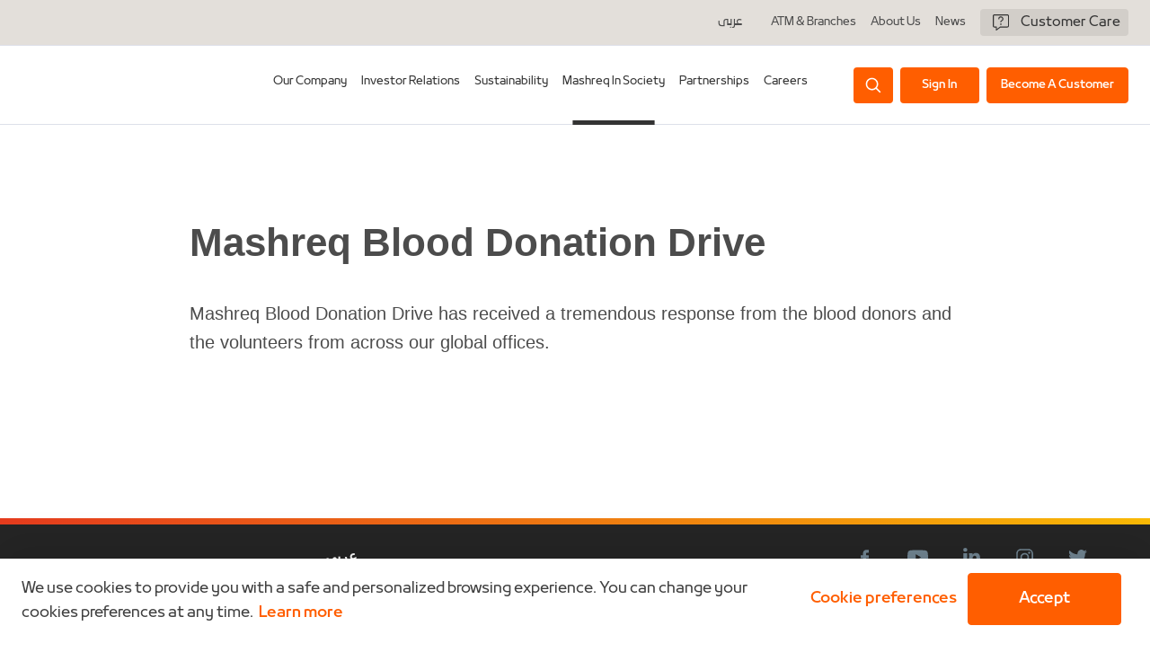

--- FILE ---
content_type: text/html; charset=utf-8
request_url: https://www.mashreq.com/en/uae/about-us/mashreq-society/csr-activities/blood-donation-drive/
body_size: 43011
content:
<!doctype html><html lang="en-AE" dir="ltr" class="base personal"><head><script data-react-helmet="true" type="text/javascript" src="https://cdn-prod.eu.securiti.ai/consent/auto_blocking/f52b80c4-f41e-479f-b93f-98ef8f7521fa/efe736ee-e272-4ee5-bd88-04acedca0557-test.js"></script><script data-react-helmet="true" type="text/javascript">(function(w,d,s,l,i){w[l]=w[l]||[];w[l].push({'gtm.start':
          new Date().getTime(),event:'gtm.js'});var f=d.getElementsByTagName(s)[0],
          j=d.createElement(s),dl=l!='dataLayer'?'&l='+l:'';j.async=true;j.src=
          'https://www.googletagmanager.com/gtm.js?id='+i+dl+'&gtm_auth=GsL2BukFvI644vz85kS6rA&gtm_preview=env-1&gtm_cookies_win=x';f.parentNode.insertBefore(j,f);
          })(window,document,'script','dataLayer','GTM-PV3K4RFS');</script><title data-react-helmet="true">Mashreq Blood Donation Drive</title><meta data-react-helmet="true" property="og:title" content="Mashreq Blood Donation Drive"/><meta data-react-helmet="true" property="og:url" content="http://mashreq.com/en/uae/about-us/mashreq-society/csr-activities/blood-donation-drive/"/><meta data-react-helmet="true" name="keywords" content=""/><meta data-react-helmet="true" name="robots" content="index, follow"/><style data-rc-order="prependQueue" data-rc-priority="-999" data-token-hash="4itd33" data-css-hash="ataqlh">a{color:#1677ff;text-decoration:none;background-color:transparent;outline:none;cursor:pointer;transition:color 0.3s;-webkit-text-decoration-skip:objects;}a:hover{color:#69b1ff;}a:active{color:#0958d9;}a:active,a:hover{text-decoration:none;outline:0;}a:focus{text-decoration:none;outline:0;}a[disabled]{color:rgba(0,0,0,0.25);cursor:not-allowed;}.anticon{display:inline-flex;align-items:center;color:inherit;font-style:normal;line-height:0;text-align:center;text-transform:none;vertical-align:-0.125em;text-rendering:optimizeLegibility;-webkit-font-smoothing:antialiased;-moz-osx-font-smoothing:grayscale;}.anticon >*{line-height:1;}.anticon svg{display:inline-block;}.anticon .anticon .anticon-icon{display:block;}</style><style data-rc-order="prependQueue" data-rc-priority="-999" data-token-hash="4itd33" data-css-hash="1kbmbh3">.ant-row{font-family:-apple-system,BlinkMacSystemFont,'Segoe UI',Roboto,'Helvetica Neue',Arial,'Noto Sans',sans-serif,'Apple Color Emoji','Segoe UI Emoji','Segoe UI Symbol','Noto Color Emoji';font-size:14px;box-sizing:border-box;}.ant-row::before,.ant-row::after{box-sizing:border-box;}.ant-row [class^="ant-row"],.ant-row [class*=" ant-row"]{box-sizing:border-box;}.ant-row [class^="ant-row"]::before,.ant-row [class*=" ant-row"]::before,.ant-row [class^="ant-row"]::after,.ant-row [class*=" ant-row"]::after{box-sizing:border-box;}.ant-row{display:flex;flex-flow:row wrap;min-width:0;}.ant-row::before,.ant-row::after{display:flex;}.ant-row-no-wrap{flex-wrap:nowrap;}.ant-row-start{justify-content:flex-start;}.ant-row-center{justify-content:center;}.ant-row-end{justify-content:flex-end;}.ant-row-space-between{justify-content:space-between;}.ant-row-space-around{justify-content:space-around;}.ant-row-space-evenly{justify-content:space-evenly;}.ant-row-top{align-items:flex-start;}.ant-row-middle{align-items:center;}.ant-row-bottom{align-items:flex-end;}</style><style data-rc-order="prependQueue" data-rc-priority="-999" data-token-hash="4itd33" data-css-hash="1jbqy64">.ant-col{font-family:-apple-system,BlinkMacSystemFont,'Segoe UI',Roboto,'Helvetica Neue',Arial,'Noto Sans',sans-serif,'Apple Color Emoji','Segoe UI Emoji','Segoe UI Symbol','Noto Color Emoji';font-size:14px;box-sizing:border-box;}.ant-col::before,.ant-col::after{box-sizing:border-box;}.ant-col [class^="ant-col"],.ant-col [class*=" ant-col"]{box-sizing:border-box;}.ant-col [class^="ant-col"]::before,.ant-col [class*=" ant-col"]::before,.ant-col [class^="ant-col"]::after,.ant-col [class*=" ant-col"]::after{box-sizing:border-box;}.ant-col{position:relative;max-width:100%;min-height:1px;}.ant-col-24{--ant-display:block;display:block;display:var(--ant-display);flex:0 0 100%;max-width:100%;}.ant-col-push-24{inset-inline-start:100%;}.ant-col-pull-24{inset-inline-end:100%;}.ant-col-offset-24{margin-inline-start:100%;}.ant-col-order-24{order:24;}.ant-col-23{--ant-display:block;display:block;display:var(--ant-display);flex:0 0 95.83333333333334%;max-width:95.83333333333334%;}.ant-col-push-23{inset-inline-start:95.83333333333334%;}.ant-col-pull-23{inset-inline-end:95.83333333333334%;}.ant-col-offset-23{margin-inline-start:95.83333333333334%;}.ant-col-order-23{order:23;}.ant-col-22{--ant-display:block;display:block;display:var(--ant-display);flex:0 0 91.66666666666666%;max-width:91.66666666666666%;}.ant-col-push-22{inset-inline-start:91.66666666666666%;}.ant-col-pull-22{inset-inline-end:91.66666666666666%;}.ant-col-offset-22{margin-inline-start:91.66666666666666%;}.ant-col-order-22{order:22;}.ant-col-21{--ant-display:block;display:block;display:var(--ant-display);flex:0 0 87.5%;max-width:87.5%;}.ant-col-push-21{inset-inline-start:87.5%;}.ant-col-pull-21{inset-inline-end:87.5%;}.ant-col-offset-21{margin-inline-start:87.5%;}.ant-col-order-21{order:21;}.ant-col-20{--ant-display:block;display:block;display:var(--ant-display);flex:0 0 83.33333333333334%;max-width:83.33333333333334%;}.ant-col-push-20{inset-inline-start:83.33333333333334%;}.ant-col-pull-20{inset-inline-end:83.33333333333334%;}.ant-col-offset-20{margin-inline-start:83.33333333333334%;}.ant-col-order-20{order:20;}.ant-col-19{--ant-display:block;display:block;display:var(--ant-display);flex:0 0 79.16666666666666%;max-width:79.16666666666666%;}.ant-col-push-19{inset-inline-start:79.16666666666666%;}.ant-col-pull-19{inset-inline-end:79.16666666666666%;}.ant-col-offset-19{margin-inline-start:79.16666666666666%;}.ant-col-order-19{order:19;}.ant-col-18{--ant-display:block;display:block;display:var(--ant-display);flex:0 0 75%;max-width:75%;}.ant-col-push-18{inset-inline-start:75%;}.ant-col-pull-18{inset-inline-end:75%;}.ant-col-offset-18{margin-inline-start:75%;}.ant-col-order-18{order:18;}.ant-col-17{--ant-display:block;display:block;display:var(--ant-display);flex:0 0 70.83333333333334%;max-width:70.83333333333334%;}.ant-col-push-17{inset-inline-start:70.83333333333334%;}.ant-col-pull-17{inset-inline-end:70.83333333333334%;}.ant-col-offset-17{margin-inline-start:70.83333333333334%;}.ant-col-order-17{order:17;}.ant-col-16{--ant-display:block;display:block;display:var(--ant-display);flex:0 0 66.66666666666666%;max-width:66.66666666666666%;}.ant-col-push-16{inset-inline-start:66.66666666666666%;}.ant-col-pull-16{inset-inline-end:66.66666666666666%;}.ant-col-offset-16{margin-inline-start:66.66666666666666%;}.ant-col-order-16{order:16;}.ant-col-15{--ant-display:block;display:block;display:var(--ant-display);flex:0 0 62.5%;max-width:62.5%;}.ant-col-push-15{inset-inline-start:62.5%;}.ant-col-pull-15{inset-inline-end:62.5%;}.ant-col-offset-15{margin-inline-start:62.5%;}.ant-col-order-15{order:15;}.ant-col-14{--ant-display:block;display:block;display:var(--ant-display);flex:0 0 58.333333333333336%;max-width:58.333333333333336%;}.ant-col-push-14{inset-inline-start:58.333333333333336%;}.ant-col-pull-14{inset-inline-end:58.333333333333336%;}.ant-col-offset-14{margin-inline-start:58.333333333333336%;}.ant-col-order-14{order:14;}.ant-col-13{--ant-display:block;display:block;display:var(--ant-display);flex:0 0 54.166666666666664%;max-width:54.166666666666664%;}.ant-col-push-13{inset-inline-start:54.166666666666664%;}.ant-col-pull-13{inset-inline-end:54.166666666666664%;}.ant-col-offset-13{margin-inline-start:54.166666666666664%;}.ant-col-order-13{order:13;}.ant-col-12{--ant-display:block;display:block;display:var(--ant-display);flex:0 0 50%;max-width:50%;}.ant-col-push-12{inset-inline-start:50%;}.ant-col-pull-12{inset-inline-end:50%;}.ant-col-offset-12{margin-inline-start:50%;}.ant-col-order-12{order:12;}.ant-col-11{--ant-display:block;display:block;display:var(--ant-display);flex:0 0 45.83333333333333%;max-width:45.83333333333333%;}.ant-col-push-11{inset-inline-start:45.83333333333333%;}.ant-col-pull-11{inset-inline-end:45.83333333333333%;}.ant-col-offset-11{margin-inline-start:45.83333333333333%;}.ant-col-order-11{order:11;}.ant-col-10{--ant-display:block;display:block;display:var(--ant-display);flex:0 0 41.66666666666667%;max-width:41.66666666666667%;}.ant-col-push-10{inset-inline-start:41.66666666666667%;}.ant-col-pull-10{inset-inline-end:41.66666666666667%;}.ant-col-offset-10{margin-inline-start:41.66666666666667%;}.ant-col-order-10{order:10;}.ant-col-9{--ant-display:block;display:block;display:var(--ant-display);flex:0 0 37.5%;max-width:37.5%;}.ant-col-push-9{inset-inline-start:37.5%;}.ant-col-pull-9{inset-inline-end:37.5%;}.ant-col-offset-9{margin-inline-start:37.5%;}.ant-col-order-9{order:9;}.ant-col-8{--ant-display:block;display:block;display:var(--ant-display);flex:0 0 33.33333333333333%;max-width:33.33333333333333%;}.ant-col-push-8{inset-inline-start:33.33333333333333%;}.ant-col-pull-8{inset-inline-end:33.33333333333333%;}.ant-col-offset-8{margin-inline-start:33.33333333333333%;}.ant-col-order-8{order:8;}.ant-col-7{--ant-display:block;display:block;display:var(--ant-display);flex:0 0 29.166666666666668%;max-width:29.166666666666668%;}.ant-col-push-7{inset-inline-start:29.166666666666668%;}.ant-col-pull-7{inset-inline-end:29.166666666666668%;}.ant-col-offset-7{margin-inline-start:29.166666666666668%;}.ant-col-order-7{order:7;}.ant-col-6{--ant-display:block;display:block;display:var(--ant-display);flex:0 0 25%;max-width:25%;}.ant-col-push-6{inset-inline-start:25%;}.ant-col-pull-6{inset-inline-end:25%;}.ant-col-offset-6{margin-inline-start:25%;}.ant-col-order-6{order:6;}.ant-col-5{--ant-display:block;display:block;display:var(--ant-display);flex:0 0 20.833333333333336%;max-width:20.833333333333336%;}.ant-col-push-5{inset-inline-start:20.833333333333336%;}.ant-col-pull-5{inset-inline-end:20.833333333333336%;}.ant-col-offset-5{margin-inline-start:20.833333333333336%;}.ant-col-order-5{order:5;}.ant-col-4{--ant-display:block;display:block;display:var(--ant-display);flex:0 0 16.666666666666664%;max-width:16.666666666666664%;}.ant-col-push-4{inset-inline-start:16.666666666666664%;}.ant-col-pull-4{inset-inline-end:16.666666666666664%;}.ant-col-offset-4{margin-inline-start:16.666666666666664%;}.ant-col-order-4{order:4;}.ant-col-3{--ant-display:block;display:block;display:var(--ant-display);flex:0 0 12.5%;max-width:12.5%;}.ant-col-push-3{inset-inline-start:12.5%;}.ant-col-pull-3{inset-inline-end:12.5%;}.ant-col-offset-3{margin-inline-start:12.5%;}.ant-col-order-3{order:3;}.ant-col-2{--ant-display:block;display:block;display:var(--ant-display);flex:0 0 8.333333333333332%;max-width:8.333333333333332%;}.ant-col-push-2{inset-inline-start:8.333333333333332%;}.ant-col-pull-2{inset-inline-end:8.333333333333332%;}.ant-col-offset-2{margin-inline-start:8.333333333333332%;}.ant-col-order-2{order:2;}.ant-col-1{--ant-display:block;display:block;display:var(--ant-display);flex:0 0 4.166666666666666%;max-width:4.166666666666666%;}.ant-col-push-1{inset-inline-start:4.166666666666666%;}.ant-col-pull-1{inset-inline-end:4.166666666666666%;}.ant-col-offset-1{margin-inline-start:4.166666666666666%;}.ant-col-order-1{order:1;}.ant-col-0{display:none;}.ant-col-push-0{inset-inline-start:auto;}.ant-col-pull-0{inset-inline-end:auto;}.ant-col-offset-0{margin-inline-start:0;}.ant-col-order-0{order:0;}.ant-col-flex{flex:var(--ant-col-flex);}.ant-col-xs-24{--ant-display:block;display:block;display:var(--ant-display);flex:0 0 100%;max-width:100%;}.ant-col-xs-push-24{inset-inline-start:100%;}.ant-col-xs-pull-24{inset-inline-end:100%;}.ant-col-xs-offset-24{margin-inline-start:100%;}.ant-col-xs-order-24{order:24;}.ant-col-xs-23{--ant-display:block;display:block;display:var(--ant-display);flex:0 0 95.83333333333334%;max-width:95.83333333333334%;}.ant-col-xs-push-23{inset-inline-start:95.83333333333334%;}.ant-col-xs-pull-23{inset-inline-end:95.83333333333334%;}.ant-col-xs-offset-23{margin-inline-start:95.83333333333334%;}.ant-col-xs-order-23{order:23;}.ant-col-xs-22{--ant-display:block;display:block;display:var(--ant-display);flex:0 0 91.66666666666666%;max-width:91.66666666666666%;}.ant-col-xs-push-22{inset-inline-start:91.66666666666666%;}.ant-col-xs-pull-22{inset-inline-end:91.66666666666666%;}.ant-col-xs-offset-22{margin-inline-start:91.66666666666666%;}.ant-col-xs-order-22{order:22;}.ant-col-xs-21{--ant-display:block;display:block;display:var(--ant-display);flex:0 0 87.5%;max-width:87.5%;}.ant-col-xs-push-21{inset-inline-start:87.5%;}.ant-col-xs-pull-21{inset-inline-end:87.5%;}.ant-col-xs-offset-21{margin-inline-start:87.5%;}.ant-col-xs-order-21{order:21;}.ant-col-xs-20{--ant-display:block;display:block;display:var(--ant-display);flex:0 0 83.33333333333334%;max-width:83.33333333333334%;}.ant-col-xs-push-20{inset-inline-start:83.33333333333334%;}.ant-col-xs-pull-20{inset-inline-end:83.33333333333334%;}.ant-col-xs-offset-20{margin-inline-start:83.33333333333334%;}.ant-col-xs-order-20{order:20;}.ant-col-xs-19{--ant-display:block;display:block;display:var(--ant-display);flex:0 0 79.16666666666666%;max-width:79.16666666666666%;}.ant-col-xs-push-19{inset-inline-start:79.16666666666666%;}.ant-col-xs-pull-19{inset-inline-end:79.16666666666666%;}.ant-col-xs-offset-19{margin-inline-start:79.16666666666666%;}.ant-col-xs-order-19{order:19;}.ant-col-xs-18{--ant-display:block;display:block;display:var(--ant-display);flex:0 0 75%;max-width:75%;}.ant-col-xs-push-18{inset-inline-start:75%;}.ant-col-xs-pull-18{inset-inline-end:75%;}.ant-col-xs-offset-18{margin-inline-start:75%;}.ant-col-xs-order-18{order:18;}.ant-col-xs-17{--ant-display:block;display:block;display:var(--ant-display);flex:0 0 70.83333333333334%;max-width:70.83333333333334%;}.ant-col-xs-push-17{inset-inline-start:70.83333333333334%;}.ant-col-xs-pull-17{inset-inline-end:70.83333333333334%;}.ant-col-xs-offset-17{margin-inline-start:70.83333333333334%;}.ant-col-xs-order-17{order:17;}.ant-col-xs-16{--ant-display:block;display:block;display:var(--ant-display);flex:0 0 66.66666666666666%;max-width:66.66666666666666%;}.ant-col-xs-push-16{inset-inline-start:66.66666666666666%;}.ant-col-xs-pull-16{inset-inline-end:66.66666666666666%;}.ant-col-xs-offset-16{margin-inline-start:66.66666666666666%;}.ant-col-xs-order-16{order:16;}.ant-col-xs-15{--ant-display:block;display:block;display:var(--ant-display);flex:0 0 62.5%;max-width:62.5%;}.ant-col-xs-push-15{inset-inline-start:62.5%;}.ant-col-xs-pull-15{inset-inline-end:62.5%;}.ant-col-xs-offset-15{margin-inline-start:62.5%;}.ant-col-xs-order-15{order:15;}.ant-col-xs-14{--ant-display:block;display:block;display:var(--ant-display);flex:0 0 58.333333333333336%;max-width:58.333333333333336%;}.ant-col-xs-push-14{inset-inline-start:58.333333333333336%;}.ant-col-xs-pull-14{inset-inline-end:58.333333333333336%;}.ant-col-xs-offset-14{margin-inline-start:58.333333333333336%;}.ant-col-xs-order-14{order:14;}.ant-col-xs-13{--ant-display:block;display:block;display:var(--ant-display);flex:0 0 54.166666666666664%;max-width:54.166666666666664%;}.ant-col-xs-push-13{inset-inline-start:54.166666666666664%;}.ant-col-xs-pull-13{inset-inline-end:54.166666666666664%;}.ant-col-xs-offset-13{margin-inline-start:54.166666666666664%;}.ant-col-xs-order-13{order:13;}.ant-col-xs-12{--ant-display:block;display:block;display:var(--ant-display);flex:0 0 50%;max-width:50%;}.ant-col-xs-push-12{inset-inline-start:50%;}.ant-col-xs-pull-12{inset-inline-end:50%;}.ant-col-xs-offset-12{margin-inline-start:50%;}.ant-col-xs-order-12{order:12;}.ant-col-xs-11{--ant-display:block;display:block;display:var(--ant-display);flex:0 0 45.83333333333333%;max-width:45.83333333333333%;}.ant-col-xs-push-11{inset-inline-start:45.83333333333333%;}.ant-col-xs-pull-11{inset-inline-end:45.83333333333333%;}.ant-col-xs-offset-11{margin-inline-start:45.83333333333333%;}.ant-col-xs-order-11{order:11;}.ant-col-xs-10{--ant-display:block;display:block;display:var(--ant-display);flex:0 0 41.66666666666667%;max-width:41.66666666666667%;}.ant-col-xs-push-10{inset-inline-start:41.66666666666667%;}.ant-col-xs-pull-10{inset-inline-end:41.66666666666667%;}.ant-col-xs-offset-10{margin-inline-start:41.66666666666667%;}.ant-col-xs-order-10{order:10;}.ant-col-xs-9{--ant-display:block;display:block;display:var(--ant-display);flex:0 0 37.5%;max-width:37.5%;}.ant-col-xs-push-9{inset-inline-start:37.5%;}.ant-col-xs-pull-9{inset-inline-end:37.5%;}.ant-col-xs-offset-9{margin-inline-start:37.5%;}.ant-col-xs-order-9{order:9;}.ant-col-xs-8{--ant-display:block;display:block;display:var(--ant-display);flex:0 0 33.33333333333333%;max-width:33.33333333333333%;}.ant-col-xs-push-8{inset-inline-start:33.33333333333333%;}.ant-col-xs-pull-8{inset-inline-end:33.33333333333333%;}.ant-col-xs-offset-8{margin-inline-start:33.33333333333333%;}.ant-col-xs-order-8{order:8;}.ant-col-xs-7{--ant-display:block;display:block;display:var(--ant-display);flex:0 0 29.166666666666668%;max-width:29.166666666666668%;}.ant-col-xs-push-7{inset-inline-start:29.166666666666668%;}.ant-col-xs-pull-7{inset-inline-end:29.166666666666668%;}.ant-col-xs-offset-7{margin-inline-start:29.166666666666668%;}.ant-col-xs-order-7{order:7;}.ant-col-xs-6{--ant-display:block;display:block;display:var(--ant-display);flex:0 0 25%;max-width:25%;}.ant-col-xs-push-6{inset-inline-start:25%;}.ant-col-xs-pull-6{inset-inline-end:25%;}.ant-col-xs-offset-6{margin-inline-start:25%;}.ant-col-xs-order-6{order:6;}.ant-col-xs-5{--ant-display:block;display:block;display:var(--ant-display);flex:0 0 20.833333333333336%;max-width:20.833333333333336%;}.ant-col-xs-push-5{inset-inline-start:20.833333333333336%;}.ant-col-xs-pull-5{inset-inline-end:20.833333333333336%;}.ant-col-xs-offset-5{margin-inline-start:20.833333333333336%;}.ant-col-xs-order-5{order:5;}.ant-col-xs-4{--ant-display:block;display:block;display:var(--ant-display);flex:0 0 16.666666666666664%;max-width:16.666666666666664%;}.ant-col-xs-push-4{inset-inline-start:16.666666666666664%;}.ant-col-xs-pull-4{inset-inline-end:16.666666666666664%;}.ant-col-xs-offset-4{margin-inline-start:16.666666666666664%;}.ant-col-xs-order-4{order:4;}.ant-col-xs-3{--ant-display:block;display:block;display:var(--ant-display);flex:0 0 12.5%;max-width:12.5%;}.ant-col-xs-push-3{inset-inline-start:12.5%;}.ant-col-xs-pull-3{inset-inline-end:12.5%;}.ant-col-xs-offset-3{margin-inline-start:12.5%;}.ant-col-xs-order-3{order:3;}.ant-col-xs-2{--ant-display:block;display:block;display:var(--ant-display);flex:0 0 8.333333333333332%;max-width:8.333333333333332%;}.ant-col-xs-push-2{inset-inline-start:8.333333333333332%;}.ant-col-xs-pull-2{inset-inline-end:8.333333333333332%;}.ant-col-xs-offset-2{margin-inline-start:8.333333333333332%;}.ant-col-xs-order-2{order:2;}.ant-col-xs-1{--ant-display:block;display:block;display:var(--ant-display);flex:0 0 4.166666666666666%;max-width:4.166666666666666%;}.ant-col-xs-push-1{inset-inline-start:4.166666666666666%;}.ant-col-xs-pull-1{inset-inline-end:4.166666666666666%;}.ant-col-xs-offset-1{margin-inline-start:4.166666666666666%;}.ant-col-xs-order-1{order:1;}.ant-col-xs-0{display:none;}.ant-col-push-0{inset-inline-start:auto;}.ant-col-pull-0{inset-inline-end:auto;}.ant-col-xs-push-0{inset-inline-start:auto;}.ant-col-xs-pull-0{inset-inline-end:auto;}.ant-col-xs-offset-0{margin-inline-start:0;}.ant-col-xs-order-0{order:0;}.ant-col-xs-flex{flex:var(--ant-col-xs-flex);}@media (min-width: 576px){.ant-col-sm-24{--ant-display:block;display:block;display:var(--ant-display);flex:0 0 100%;max-width:100%;}.ant-col-sm-push-24{inset-inline-start:100%;}.ant-col-sm-pull-24{inset-inline-end:100%;}.ant-col-sm-offset-24{margin-inline-start:100%;}.ant-col-sm-order-24{order:24;}.ant-col-sm-23{--ant-display:block;display:block;display:var(--ant-display);flex:0 0 95.83333333333334%;max-width:95.83333333333334%;}.ant-col-sm-push-23{inset-inline-start:95.83333333333334%;}.ant-col-sm-pull-23{inset-inline-end:95.83333333333334%;}.ant-col-sm-offset-23{margin-inline-start:95.83333333333334%;}.ant-col-sm-order-23{order:23;}.ant-col-sm-22{--ant-display:block;display:block;display:var(--ant-display);flex:0 0 91.66666666666666%;max-width:91.66666666666666%;}.ant-col-sm-push-22{inset-inline-start:91.66666666666666%;}.ant-col-sm-pull-22{inset-inline-end:91.66666666666666%;}.ant-col-sm-offset-22{margin-inline-start:91.66666666666666%;}.ant-col-sm-order-22{order:22;}.ant-col-sm-21{--ant-display:block;display:block;display:var(--ant-display);flex:0 0 87.5%;max-width:87.5%;}.ant-col-sm-push-21{inset-inline-start:87.5%;}.ant-col-sm-pull-21{inset-inline-end:87.5%;}.ant-col-sm-offset-21{margin-inline-start:87.5%;}.ant-col-sm-order-21{order:21;}.ant-col-sm-20{--ant-display:block;display:block;display:var(--ant-display);flex:0 0 83.33333333333334%;max-width:83.33333333333334%;}.ant-col-sm-push-20{inset-inline-start:83.33333333333334%;}.ant-col-sm-pull-20{inset-inline-end:83.33333333333334%;}.ant-col-sm-offset-20{margin-inline-start:83.33333333333334%;}.ant-col-sm-order-20{order:20;}.ant-col-sm-19{--ant-display:block;display:block;display:var(--ant-display);flex:0 0 79.16666666666666%;max-width:79.16666666666666%;}.ant-col-sm-push-19{inset-inline-start:79.16666666666666%;}.ant-col-sm-pull-19{inset-inline-end:79.16666666666666%;}.ant-col-sm-offset-19{margin-inline-start:79.16666666666666%;}.ant-col-sm-order-19{order:19;}.ant-col-sm-18{--ant-display:block;display:block;display:var(--ant-display);flex:0 0 75%;max-width:75%;}.ant-col-sm-push-18{inset-inline-start:75%;}.ant-col-sm-pull-18{inset-inline-end:75%;}.ant-col-sm-offset-18{margin-inline-start:75%;}.ant-col-sm-order-18{order:18;}.ant-col-sm-17{--ant-display:block;display:block;display:var(--ant-display);flex:0 0 70.83333333333334%;max-width:70.83333333333334%;}.ant-col-sm-push-17{inset-inline-start:70.83333333333334%;}.ant-col-sm-pull-17{inset-inline-end:70.83333333333334%;}.ant-col-sm-offset-17{margin-inline-start:70.83333333333334%;}.ant-col-sm-order-17{order:17;}.ant-col-sm-16{--ant-display:block;display:block;display:var(--ant-display);flex:0 0 66.66666666666666%;max-width:66.66666666666666%;}.ant-col-sm-push-16{inset-inline-start:66.66666666666666%;}.ant-col-sm-pull-16{inset-inline-end:66.66666666666666%;}.ant-col-sm-offset-16{margin-inline-start:66.66666666666666%;}.ant-col-sm-order-16{order:16;}.ant-col-sm-15{--ant-display:block;display:block;display:var(--ant-display);flex:0 0 62.5%;max-width:62.5%;}.ant-col-sm-push-15{inset-inline-start:62.5%;}.ant-col-sm-pull-15{inset-inline-end:62.5%;}.ant-col-sm-offset-15{margin-inline-start:62.5%;}.ant-col-sm-order-15{order:15;}.ant-col-sm-14{--ant-display:block;display:block;display:var(--ant-display);flex:0 0 58.333333333333336%;max-width:58.333333333333336%;}.ant-col-sm-push-14{inset-inline-start:58.333333333333336%;}.ant-col-sm-pull-14{inset-inline-end:58.333333333333336%;}.ant-col-sm-offset-14{margin-inline-start:58.333333333333336%;}.ant-col-sm-order-14{order:14;}.ant-col-sm-13{--ant-display:block;display:block;display:var(--ant-display);flex:0 0 54.166666666666664%;max-width:54.166666666666664%;}.ant-col-sm-push-13{inset-inline-start:54.166666666666664%;}.ant-col-sm-pull-13{inset-inline-end:54.166666666666664%;}.ant-col-sm-offset-13{margin-inline-start:54.166666666666664%;}.ant-col-sm-order-13{order:13;}.ant-col-sm-12{--ant-display:block;display:block;display:var(--ant-display);flex:0 0 50%;max-width:50%;}.ant-col-sm-push-12{inset-inline-start:50%;}.ant-col-sm-pull-12{inset-inline-end:50%;}.ant-col-sm-offset-12{margin-inline-start:50%;}.ant-col-sm-order-12{order:12;}.ant-col-sm-11{--ant-display:block;display:block;display:var(--ant-display);flex:0 0 45.83333333333333%;max-width:45.83333333333333%;}.ant-col-sm-push-11{inset-inline-start:45.83333333333333%;}.ant-col-sm-pull-11{inset-inline-end:45.83333333333333%;}.ant-col-sm-offset-11{margin-inline-start:45.83333333333333%;}.ant-col-sm-order-11{order:11;}.ant-col-sm-10{--ant-display:block;display:block;display:var(--ant-display);flex:0 0 41.66666666666667%;max-width:41.66666666666667%;}.ant-col-sm-push-10{inset-inline-start:41.66666666666667%;}.ant-col-sm-pull-10{inset-inline-end:41.66666666666667%;}.ant-col-sm-offset-10{margin-inline-start:41.66666666666667%;}.ant-col-sm-order-10{order:10;}.ant-col-sm-9{--ant-display:block;display:block;display:var(--ant-display);flex:0 0 37.5%;max-width:37.5%;}.ant-col-sm-push-9{inset-inline-start:37.5%;}.ant-col-sm-pull-9{inset-inline-end:37.5%;}.ant-col-sm-offset-9{margin-inline-start:37.5%;}.ant-col-sm-order-9{order:9;}.ant-col-sm-8{--ant-display:block;display:block;display:var(--ant-display);flex:0 0 33.33333333333333%;max-width:33.33333333333333%;}.ant-col-sm-push-8{inset-inline-start:33.33333333333333%;}.ant-col-sm-pull-8{inset-inline-end:33.33333333333333%;}.ant-col-sm-offset-8{margin-inline-start:33.33333333333333%;}.ant-col-sm-order-8{order:8;}.ant-col-sm-7{--ant-display:block;display:block;display:var(--ant-display);flex:0 0 29.166666666666668%;max-width:29.166666666666668%;}.ant-col-sm-push-7{inset-inline-start:29.166666666666668%;}.ant-col-sm-pull-7{inset-inline-end:29.166666666666668%;}.ant-col-sm-offset-7{margin-inline-start:29.166666666666668%;}.ant-col-sm-order-7{order:7;}.ant-col-sm-6{--ant-display:block;display:block;display:var(--ant-display);flex:0 0 25%;max-width:25%;}.ant-col-sm-push-6{inset-inline-start:25%;}.ant-col-sm-pull-6{inset-inline-end:25%;}.ant-col-sm-offset-6{margin-inline-start:25%;}.ant-col-sm-order-6{order:6;}.ant-col-sm-5{--ant-display:block;display:block;display:var(--ant-display);flex:0 0 20.833333333333336%;max-width:20.833333333333336%;}.ant-col-sm-push-5{inset-inline-start:20.833333333333336%;}.ant-col-sm-pull-5{inset-inline-end:20.833333333333336%;}.ant-col-sm-offset-5{margin-inline-start:20.833333333333336%;}.ant-col-sm-order-5{order:5;}.ant-col-sm-4{--ant-display:block;display:block;display:var(--ant-display);flex:0 0 16.666666666666664%;max-width:16.666666666666664%;}.ant-col-sm-push-4{inset-inline-start:16.666666666666664%;}.ant-col-sm-pull-4{inset-inline-end:16.666666666666664%;}.ant-col-sm-offset-4{margin-inline-start:16.666666666666664%;}.ant-col-sm-order-4{order:4;}.ant-col-sm-3{--ant-display:block;display:block;display:var(--ant-display);flex:0 0 12.5%;max-width:12.5%;}.ant-col-sm-push-3{inset-inline-start:12.5%;}.ant-col-sm-pull-3{inset-inline-end:12.5%;}.ant-col-sm-offset-3{margin-inline-start:12.5%;}.ant-col-sm-order-3{order:3;}.ant-col-sm-2{--ant-display:block;display:block;display:var(--ant-display);flex:0 0 8.333333333333332%;max-width:8.333333333333332%;}.ant-col-sm-push-2{inset-inline-start:8.333333333333332%;}.ant-col-sm-pull-2{inset-inline-end:8.333333333333332%;}.ant-col-sm-offset-2{margin-inline-start:8.333333333333332%;}.ant-col-sm-order-2{order:2;}.ant-col-sm-1{--ant-display:block;display:block;display:var(--ant-display);flex:0 0 4.166666666666666%;max-width:4.166666666666666%;}.ant-col-sm-push-1{inset-inline-start:4.166666666666666%;}.ant-col-sm-pull-1{inset-inline-end:4.166666666666666%;}.ant-col-sm-offset-1{margin-inline-start:4.166666666666666%;}.ant-col-sm-order-1{order:1;}.ant-col-sm-0{display:none;}.ant-col-push-0{inset-inline-start:auto;}.ant-col-pull-0{inset-inline-end:auto;}.ant-col-sm-push-0{inset-inline-start:auto;}.ant-col-sm-pull-0{inset-inline-end:auto;}.ant-col-sm-offset-0{margin-inline-start:0;}.ant-col-sm-order-0{order:0;}.ant-col-sm-flex{flex:var(--ant-col-sm-flex);}}@media (min-width: 768px){.ant-col-md-24{--ant-display:block;display:block;display:var(--ant-display);flex:0 0 100%;max-width:100%;}.ant-col-md-push-24{inset-inline-start:100%;}.ant-col-md-pull-24{inset-inline-end:100%;}.ant-col-md-offset-24{margin-inline-start:100%;}.ant-col-md-order-24{order:24;}.ant-col-md-23{--ant-display:block;display:block;display:var(--ant-display);flex:0 0 95.83333333333334%;max-width:95.83333333333334%;}.ant-col-md-push-23{inset-inline-start:95.83333333333334%;}.ant-col-md-pull-23{inset-inline-end:95.83333333333334%;}.ant-col-md-offset-23{margin-inline-start:95.83333333333334%;}.ant-col-md-order-23{order:23;}.ant-col-md-22{--ant-display:block;display:block;display:var(--ant-display);flex:0 0 91.66666666666666%;max-width:91.66666666666666%;}.ant-col-md-push-22{inset-inline-start:91.66666666666666%;}.ant-col-md-pull-22{inset-inline-end:91.66666666666666%;}.ant-col-md-offset-22{margin-inline-start:91.66666666666666%;}.ant-col-md-order-22{order:22;}.ant-col-md-21{--ant-display:block;display:block;display:var(--ant-display);flex:0 0 87.5%;max-width:87.5%;}.ant-col-md-push-21{inset-inline-start:87.5%;}.ant-col-md-pull-21{inset-inline-end:87.5%;}.ant-col-md-offset-21{margin-inline-start:87.5%;}.ant-col-md-order-21{order:21;}.ant-col-md-20{--ant-display:block;display:block;display:var(--ant-display);flex:0 0 83.33333333333334%;max-width:83.33333333333334%;}.ant-col-md-push-20{inset-inline-start:83.33333333333334%;}.ant-col-md-pull-20{inset-inline-end:83.33333333333334%;}.ant-col-md-offset-20{margin-inline-start:83.33333333333334%;}.ant-col-md-order-20{order:20;}.ant-col-md-19{--ant-display:block;display:block;display:var(--ant-display);flex:0 0 79.16666666666666%;max-width:79.16666666666666%;}.ant-col-md-push-19{inset-inline-start:79.16666666666666%;}.ant-col-md-pull-19{inset-inline-end:79.16666666666666%;}.ant-col-md-offset-19{margin-inline-start:79.16666666666666%;}.ant-col-md-order-19{order:19;}.ant-col-md-18{--ant-display:block;display:block;display:var(--ant-display);flex:0 0 75%;max-width:75%;}.ant-col-md-push-18{inset-inline-start:75%;}.ant-col-md-pull-18{inset-inline-end:75%;}.ant-col-md-offset-18{margin-inline-start:75%;}.ant-col-md-order-18{order:18;}.ant-col-md-17{--ant-display:block;display:block;display:var(--ant-display);flex:0 0 70.83333333333334%;max-width:70.83333333333334%;}.ant-col-md-push-17{inset-inline-start:70.83333333333334%;}.ant-col-md-pull-17{inset-inline-end:70.83333333333334%;}.ant-col-md-offset-17{margin-inline-start:70.83333333333334%;}.ant-col-md-order-17{order:17;}.ant-col-md-16{--ant-display:block;display:block;display:var(--ant-display);flex:0 0 66.66666666666666%;max-width:66.66666666666666%;}.ant-col-md-push-16{inset-inline-start:66.66666666666666%;}.ant-col-md-pull-16{inset-inline-end:66.66666666666666%;}.ant-col-md-offset-16{margin-inline-start:66.66666666666666%;}.ant-col-md-order-16{order:16;}.ant-col-md-15{--ant-display:block;display:block;display:var(--ant-display);flex:0 0 62.5%;max-width:62.5%;}.ant-col-md-push-15{inset-inline-start:62.5%;}.ant-col-md-pull-15{inset-inline-end:62.5%;}.ant-col-md-offset-15{margin-inline-start:62.5%;}.ant-col-md-order-15{order:15;}.ant-col-md-14{--ant-display:block;display:block;display:var(--ant-display);flex:0 0 58.333333333333336%;max-width:58.333333333333336%;}.ant-col-md-push-14{inset-inline-start:58.333333333333336%;}.ant-col-md-pull-14{inset-inline-end:58.333333333333336%;}.ant-col-md-offset-14{margin-inline-start:58.333333333333336%;}.ant-col-md-order-14{order:14;}.ant-col-md-13{--ant-display:block;display:block;display:var(--ant-display);flex:0 0 54.166666666666664%;max-width:54.166666666666664%;}.ant-col-md-push-13{inset-inline-start:54.166666666666664%;}.ant-col-md-pull-13{inset-inline-end:54.166666666666664%;}.ant-col-md-offset-13{margin-inline-start:54.166666666666664%;}.ant-col-md-order-13{order:13;}.ant-col-md-12{--ant-display:block;display:block;display:var(--ant-display);flex:0 0 50%;max-width:50%;}.ant-col-md-push-12{inset-inline-start:50%;}.ant-col-md-pull-12{inset-inline-end:50%;}.ant-col-md-offset-12{margin-inline-start:50%;}.ant-col-md-order-12{order:12;}.ant-col-md-11{--ant-display:block;display:block;display:var(--ant-display);flex:0 0 45.83333333333333%;max-width:45.83333333333333%;}.ant-col-md-push-11{inset-inline-start:45.83333333333333%;}.ant-col-md-pull-11{inset-inline-end:45.83333333333333%;}.ant-col-md-offset-11{margin-inline-start:45.83333333333333%;}.ant-col-md-order-11{order:11;}.ant-col-md-10{--ant-display:block;display:block;display:var(--ant-display);flex:0 0 41.66666666666667%;max-width:41.66666666666667%;}.ant-col-md-push-10{inset-inline-start:41.66666666666667%;}.ant-col-md-pull-10{inset-inline-end:41.66666666666667%;}.ant-col-md-offset-10{margin-inline-start:41.66666666666667%;}.ant-col-md-order-10{order:10;}.ant-col-md-9{--ant-display:block;display:block;display:var(--ant-display);flex:0 0 37.5%;max-width:37.5%;}.ant-col-md-push-9{inset-inline-start:37.5%;}.ant-col-md-pull-9{inset-inline-end:37.5%;}.ant-col-md-offset-9{margin-inline-start:37.5%;}.ant-col-md-order-9{order:9;}.ant-col-md-8{--ant-display:block;display:block;display:var(--ant-display);flex:0 0 33.33333333333333%;max-width:33.33333333333333%;}.ant-col-md-push-8{inset-inline-start:33.33333333333333%;}.ant-col-md-pull-8{inset-inline-end:33.33333333333333%;}.ant-col-md-offset-8{margin-inline-start:33.33333333333333%;}.ant-col-md-order-8{order:8;}.ant-col-md-7{--ant-display:block;display:block;display:var(--ant-display);flex:0 0 29.166666666666668%;max-width:29.166666666666668%;}.ant-col-md-push-7{inset-inline-start:29.166666666666668%;}.ant-col-md-pull-7{inset-inline-end:29.166666666666668%;}.ant-col-md-offset-7{margin-inline-start:29.166666666666668%;}.ant-col-md-order-7{order:7;}.ant-col-md-6{--ant-display:block;display:block;display:var(--ant-display);flex:0 0 25%;max-width:25%;}.ant-col-md-push-6{inset-inline-start:25%;}.ant-col-md-pull-6{inset-inline-end:25%;}.ant-col-md-offset-6{margin-inline-start:25%;}.ant-col-md-order-6{order:6;}.ant-col-md-5{--ant-display:block;display:block;display:var(--ant-display);flex:0 0 20.833333333333336%;max-width:20.833333333333336%;}.ant-col-md-push-5{inset-inline-start:20.833333333333336%;}.ant-col-md-pull-5{inset-inline-end:20.833333333333336%;}.ant-col-md-offset-5{margin-inline-start:20.833333333333336%;}.ant-col-md-order-5{order:5;}.ant-col-md-4{--ant-display:block;display:block;display:var(--ant-display);flex:0 0 16.666666666666664%;max-width:16.666666666666664%;}.ant-col-md-push-4{inset-inline-start:16.666666666666664%;}.ant-col-md-pull-4{inset-inline-end:16.666666666666664%;}.ant-col-md-offset-4{margin-inline-start:16.666666666666664%;}.ant-col-md-order-4{order:4;}.ant-col-md-3{--ant-display:block;display:block;display:var(--ant-display);flex:0 0 12.5%;max-width:12.5%;}.ant-col-md-push-3{inset-inline-start:12.5%;}.ant-col-md-pull-3{inset-inline-end:12.5%;}.ant-col-md-offset-3{margin-inline-start:12.5%;}.ant-col-md-order-3{order:3;}.ant-col-md-2{--ant-display:block;display:block;display:var(--ant-display);flex:0 0 8.333333333333332%;max-width:8.333333333333332%;}.ant-col-md-push-2{inset-inline-start:8.333333333333332%;}.ant-col-md-pull-2{inset-inline-end:8.333333333333332%;}.ant-col-md-offset-2{margin-inline-start:8.333333333333332%;}.ant-col-md-order-2{order:2;}.ant-col-md-1{--ant-display:block;display:block;display:var(--ant-display);flex:0 0 4.166666666666666%;max-width:4.166666666666666%;}.ant-col-md-push-1{inset-inline-start:4.166666666666666%;}.ant-col-md-pull-1{inset-inline-end:4.166666666666666%;}.ant-col-md-offset-1{margin-inline-start:4.166666666666666%;}.ant-col-md-order-1{order:1;}.ant-col-md-0{display:none;}.ant-col-push-0{inset-inline-start:auto;}.ant-col-pull-0{inset-inline-end:auto;}.ant-col-md-push-0{inset-inline-start:auto;}.ant-col-md-pull-0{inset-inline-end:auto;}.ant-col-md-offset-0{margin-inline-start:0;}.ant-col-md-order-0{order:0;}.ant-col-md-flex{flex:var(--ant-col-md-flex);}}@media (min-width: 992px){.ant-col-lg-24{--ant-display:block;display:block;display:var(--ant-display);flex:0 0 100%;max-width:100%;}.ant-col-lg-push-24{inset-inline-start:100%;}.ant-col-lg-pull-24{inset-inline-end:100%;}.ant-col-lg-offset-24{margin-inline-start:100%;}.ant-col-lg-order-24{order:24;}.ant-col-lg-23{--ant-display:block;display:block;display:var(--ant-display);flex:0 0 95.83333333333334%;max-width:95.83333333333334%;}.ant-col-lg-push-23{inset-inline-start:95.83333333333334%;}.ant-col-lg-pull-23{inset-inline-end:95.83333333333334%;}.ant-col-lg-offset-23{margin-inline-start:95.83333333333334%;}.ant-col-lg-order-23{order:23;}.ant-col-lg-22{--ant-display:block;display:block;display:var(--ant-display);flex:0 0 91.66666666666666%;max-width:91.66666666666666%;}.ant-col-lg-push-22{inset-inline-start:91.66666666666666%;}.ant-col-lg-pull-22{inset-inline-end:91.66666666666666%;}.ant-col-lg-offset-22{margin-inline-start:91.66666666666666%;}.ant-col-lg-order-22{order:22;}.ant-col-lg-21{--ant-display:block;display:block;display:var(--ant-display);flex:0 0 87.5%;max-width:87.5%;}.ant-col-lg-push-21{inset-inline-start:87.5%;}.ant-col-lg-pull-21{inset-inline-end:87.5%;}.ant-col-lg-offset-21{margin-inline-start:87.5%;}.ant-col-lg-order-21{order:21;}.ant-col-lg-20{--ant-display:block;display:block;display:var(--ant-display);flex:0 0 83.33333333333334%;max-width:83.33333333333334%;}.ant-col-lg-push-20{inset-inline-start:83.33333333333334%;}.ant-col-lg-pull-20{inset-inline-end:83.33333333333334%;}.ant-col-lg-offset-20{margin-inline-start:83.33333333333334%;}.ant-col-lg-order-20{order:20;}.ant-col-lg-19{--ant-display:block;display:block;display:var(--ant-display);flex:0 0 79.16666666666666%;max-width:79.16666666666666%;}.ant-col-lg-push-19{inset-inline-start:79.16666666666666%;}.ant-col-lg-pull-19{inset-inline-end:79.16666666666666%;}.ant-col-lg-offset-19{margin-inline-start:79.16666666666666%;}.ant-col-lg-order-19{order:19;}.ant-col-lg-18{--ant-display:block;display:block;display:var(--ant-display);flex:0 0 75%;max-width:75%;}.ant-col-lg-push-18{inset-inline-start:75%;}.ant-col-lg-pull-18{inset-inline-end:75%;}.ant-col-lg-offset-18{margin-inline-start:75%;}.ant-col-lg-order-18{order:18;}.ant-col-lg-17{--ant-display:block;display:block;display:var(--ant-display);flex:0 0 70.83333333333334%;max-width:70.83333333333334%;}.ant-col-lg-push-17{inset-inline-start:70.83333333333334%;}.ant-col-lg-pull-17{inset-inline-end:70.83333333333334%;}.ant-col-lg-offset-17{margin-inline-start:70.83333333333334%;}.ant-col-lg-order-17{order:17;}.ant-col-lg-16{--ant-display:block;display:block;display:var(--ant-display);flex:0 0 66.66666666666666%;max-width:66.66666666666666%;}.ant-col-lg-push-16{inset-inline-start:66.66666666666666%;}.ant-col-lg-pull-16{inset-inline-end:66.66666666666666%;}.ant-col-lg-offset-16{margin-inline-start:66.66666666666666%;}.ant-col-lg-order-16{order:16;}.ant-col-lg-15{--ant-display:block;display:block;display:var(--ant-display);flex:0 0 62.5%;max-width:62.5%;}.ant-col-lg-push-15{inset-inline-start:62.5%;}.ant-col-lg-pull-15{inset-inline-end:62.5%;}.ant-col-lg-offset-15{margin-inline-start:62.5%;}.ant-col-lg-order-15{order:15;}.ant-col-lg-14{--ant-display:block;display:block;display:var(--ant-display);flex:0 0 58.333333333333336%;max-width:58.333333333333336%;}.ant-col-lg-push-14{inset-inline-start:58.333333333333336%;}.ant-col-lg-pull-14{inset-inline-end:58.333333333333336%;}.ant-col-lg-offset-14{margin-inline-start:58.333333333333336%;}.ant-col-lg-order-14{order:14;}.ant-col-lg-13{--ant-display:block;display:block;display:var(--ant-display);flex:0 0 54.166666666666664%;max-width:54.166666666666664%;}.ant-col-lg-push-13{inset-inline-start:54.166666666666664%;}.ant-col-lg-pull-13{inset-inline-end:54.166666666666664%;}.ant-col-lg-offset-13{margin-inline-start:54.166666666666664%;}.ant-col-lg-order-13{order:13;}.ant-col-lg-12{--ant-display:block;display:block;display:var(--ant-display);flex:0 0 50%;max-width:50%;}.ant-col-lg-push-12{inset-inline-start:50%;}.ant-col-lg-pull-12{inset-inline-end:50%;}.ant-col-lg-offset-12{margin-inline-start:50%;}.ant-col-lg-order-12{order:12;}.ant-col-lg-11{--ant-display:block;display:block;display:var(--ant-display);flex:0 0 45.83333333333333%;max-width:45.83333333333333%;}.ant-col-lg-push-11{inset-inline-start:45.83333333333333%;}.ant-col-lg-pull-11{inset-inline-end:45.83333333333333%;}.ant-col-lg-offset-11{margin-inline-start:45.83333333333333%;}.ant-col-lg-order-11{order:11;}.ant-col-lg-10{--ant-display:block;display:block;display:var(--ant-display);flex:0 0 41.66666666666667%;max-width:41.66666666666667%;}.ant-col-lg-push-10{inset-inline-start:41.66666666666667%;}.ant-col-lg-pull-10{inset-inline-end:41.66666666666667%;}.ant-col-lg-offset-10{margin-inline-start:41.66666666666667%;}.ant-col-lg-order-10{order:10;}.ant-col-lg-9{--ant-display:block;display:block;display:var(--ant-display);flex:0 0 37.5%;max-width:37.5%;}.ant-col-lg-push-9{inset-inline-start:37.5%;}.ant-col-lg-pull-9{inset-inline-end:37.5%;}.ant-col-lg-offset-9{margin-inline-start:37.5%;}.ant-col-lg-order-9{order:9;}.ant-col-lg-8{--ant-display:block;display:block;display:var(--ant-display);flex:0 0 33.33333333333333%;max-width:33.33333333333333%;}.ant-col-lg-push-8{inset-inline-start:33.33333333333333%;}.ant-col-lg-pull-8{inset-inline-end:33.33333333333333%;}.ant-col-lg-offset-8{margin-inline-start:33.33333333333333%;}.ant-col-lg-order-8{order:8;}.ant-col-lg-7{--ant-display:block;display:block;display:var(--ant-display);flex:0 0 29.166666666666668%;max-width:29.166666666666668%;}.ant-col-lg-push-7{inset-inline-start:29.166666666666668%;}.ant-col-lg-pull-7{inset-inline-end:29.166666666666668%;}.ant-col-lg-offset-7{margin-inline-start:29.166666666666668%;}.ant-col-lg-order-7{order:7;}.ant-col-lg-6{--ant-display:block;display:block;display:var(--ant-display);flex:0 0 25%;max-width:25%;}.ant-col-lg-push-6{inset-inline-start:25%;}.ant-col-lg-pull-6{inset-inline-end:25%;}.ant-col-lg-offset-6{margin-inline-start:25%;}.ant-col-lg-order-6{order:6;}.ant-col-lg-5{--ant-display:block;display:block;display:var(--ant-display);flex:0 0 20.833333333333336%;max-width:20.833333333333336%;}.ant-col-lg-push-5{inset-inline-start:20.833333333333336%;}.ant-col-lg-pull-5{inset-inline-end:20.833333333333336%;}.ant-col-lg-offset-5{margin-inline-start:20.833333333333336%;}.ant-col-lg-order-5{order:5;}.ant-col-lg-4{--ant-display:block;display:block;display:var(--ant-display);flex:0 0 16.666666666666664%;max-width:16.666666666666664%;}.ant-col-lg-push-4{inset-inline-start:16.666666666666664%;}.ant-col-lg-pull-4{inset-inline-end:16.666666666666664%;}.ant-col-lg-offset-4{margin-inline-start:16.666666666666664%;}.ant-col-lg-order-4{order:4;}.ant-col-lg-3{--ant-display:block;display:block;display:var(--ant-display);flex:0 0 12.5%;max-width:12.5%;}.ant-col-lg-push-3{inset-inline-start:12.5%;}.ant-col-lg-pull-3{inset-inline-end:12.5%;}.ant-col-lg-offset-3{margin-inline-start:12.5%;}.ant-col-lg-order-3{order:3;}.ant-col-lg-2{--ant-display:block;display:block;display:var(--ant-display);flex:0 0 8.333333333333332%;max-width:8.333333333333332%;}.ant-col-lg-push-2{inset-inline-start:8.333333333333332%;}.ant-col-lg-pull-2{inset-inline-end:8.333333333333332%;}.ant-col-lg-offset-2{margin-inline-start:8.333333333333332%;}.ant-col-lg-order-2{order:2;}.ant-col-lg-1{--ant-display:block;display:block;display:var(--ant-display);flex:0 0 4.166666666666666%;max-width:4.166666666666666%;}.ant-col-lg-push-1{inset-inline-start:4.166666666666666%;}.ant-col-lg-pull-1{inset-inline-end:4.166666666666666%;}.ant-col-lg-offset-1{margin-inline-start:4.166666666666666%;}.ant-col-lg-order-1{order:1;}.ant-col-lg-0{display:none;}.ant-col-push-0{inset-inline-start:auto;}.ant-col-pull-0{inset-inline-end:auto;}.ant-col-lg-push-0{inset-inline-start:auto;}.ant-col-lg-pull-0{inset-inline-end:auto;}.ant-col-lg-offset-0{margin-inline-start:0;}.ant-col-lg-order-0{order:0;}.ant-col-lg-flex{flex:var(--ant-col-lg-flex);}}@media (min-width: 1200px){.ant-col-xl-24{--ant-display:block;display:block;display:var(--ant-display);flex:0 0 100%;max-width:100%;}.ant-col-xl-push-24{inset-inline-start:100%;}.ant-col-xl-pull-24{inset-inline-end:100%;}.ant-col-xl-offset-24{margin-inline-start:100%;}.ant-col-xl-order-24{order:24;}.ant-col-xl-23{--ant-display:block;display:block;display:var(--ant-display);flex:0 0 95.83333333333334%;max-width:95.83333333333334%;}.ant-col-xl-push-23{inset-inline-start:95.83333333333334%;}.ant-col-xl-pull-23{inset-inline-end:95.83333333333334%;}.ant-col-xl-offset-23{margin-inline-start:95.83333333333334%;}.ant-col-xl-order-23{order:23;}.ant-col-xl-22{--ant-display:block;display:block;display:var(--ant-display);flex:0 0 91.66666666666666%;max-width:91.66666666666666%;}.ant-col-xl-push-22{inset-inline-start:91.66666666666666%;}.ant-col-xl-pull-22{inset-inline-end:91.66666666666666%;}.ant-col-xl-offset-22{margin-inline-start:91.66666666666666%;}.ant-col-xl-order-22{order:22;}.ant-col-xl-21{--ant-display:block;display:block;display:var(--ant-display);flex:0 0 87.5%;max-width:87.5%;}.ant-col-xl-push-21{inset-inline-start:87.5%;}.ant-col-xl-pull-21{inset-inline-end:87.5%;}.ant-col-xl-offset-21{margin-inline-start:87.5%;}.ant-col-xl-order-21{order:21;}.ant-col-xl-20{--ant-display:block;display:block;display:var(--ant-display);flex:0 0 83.33333333333334%;max-width:83.33333333333334%;}.ant-col-xl-push-20{inset-inline-start:83.33333333333334%;}.ant-col-xl-pull-20{inset-inline-end:83.33333333333334%;}.ant-col-xl-offset-20{margin-inline-start:83.33333333333334%;}.ant-col-xl-order-20{order:20;}.ant-col-xl-19{--ant-display:block;display:block;display:var(--ant-display);flex:0 0 79.16666666666666%;max-width:79.16666666666666%;}.ant-col-xl-push-19{inset-inline-start:79.16666666666666%;}.ant-col-xl-pull-19{inset-inline-end:79.16666666666666%;}.ant-col-xl-offset-19{margin-inline-start:79.16666666666666%;}.ant-col-xl-order-19{order:19;}.ant-col-xl-18{--ant-display:block;display:block;display:var(--ant-display);flex:0 0 75%;max-width:75%;}.ant-col-xl-push-18{inset-inline-start:75%;}.ant-col-xl-pull-18{inset-inline-end:75%;}.ant-col-xl-offset-18{margin-inline-start:75%;}.ant-col-xl-order-18{order:18;}.ant-col-xl-17{--ant-display:block;display:block;display:var(--ant-display);flex:0 0 70.83333333333334%;max-width:70.83333333333334%;}.ant-col-xl-push-17{inset-inline-start:70.83333333333334%;}.ant-col-xl-pull-17{inset-inline-end:70.83333333333334%;}.ant-col-xl-offset-17{margin-inline-start:70.83333333333334%;}.ant-col-xl-order-17{order:17;}.ant-col-xl-16{--ant-display:block;display:block;display:var(--ant-display);flex:0 0 66.66666666666666%;max-width:66.66666666666666%;}.ant-col-xl-push-16{inset-inline-start:66.66666666666666%;}.ant-col-xl-pull-16{inset-inline-end:66.66666666666666%;}.ant-col-xl-offset-16{margin-inline-start:66.66666666666666%;}.ant-col-xl-order-16{order:16;}.ant-col-xl-15{--ant-display:block;display:block;display:var(--ant-display);flex:0 0 62.5%;max-width:62.5%;}.ant-col-xl-push-15{inset-inline-start:62.5%;}.ant-col-xl-pull-15{inset-inline-end:62.5%;}.ant-col-xl-offset-15{margin-inline-start:62.5%;}.ant-col-xl-order-15{order:15;}.ant-col-xl-14{--ant-display:block;display:block;display:var(--ant-display);flex:0 0 58.333333333333336%;max-width:58.333333333333336%;}.ant-col-xl-push-14{inset-inline-start:58.333333333333336%;}.ant-col-xl-pull-14{inset-inline-end:58.333333333333336%;}.ant-col-xl-offset-14{margin-inline-start:58.333333333333336%;}.ant-col-xl-order-14{order:14;}.ant-col-xl-13{--ant-display:block;display:block;display:var(--ant-display);flex:0 0 54.166666666666664%;max-width:54.166666666666664%;}.ant-col-xl-push-13{inset-inline-start:54.166666666666664%;}.ant-col-xl-pull-13{inset-inline-end:54.166666666666664%;}.ant-col-xl-offset-13{margin-inline-start:54.166666666666664%;}.ant-col-xl-order-13{order:13;}.ant-col-xl-12{--ant-display:block;display:block;display:var(--ant-display);flex:0 0 50%;max-width:50%;}.ant-col-xl-push-12{inset-inline-start:50%;}.ant-col-xl-pull-12{inset-inline-end:50%;}.ant-col-xl-offset-12{margin-inline-start:50%;}.ant-col-xl-order-12{order:12;}.ant-col-xl-11{--ant-display:block;display:block;display:var(--ant-display);flex:0 0 45.83333333333333%;max-width:45.83333333333333%;}.ant-col-xl-push-11{inset-inline-start:45.83333333333333%;}.ant-col-xl-pull-11{inset-inline-end:45.83333333333333%;}.ant-col-xl-offset-11{margin-inline-start:45.83333333333333%;}.ant-col-xl-order-11{order:11;}.ant-col-xl-10{--ant-display:block;display:block;display:var(--ant-display);flex:0 0 41.66666666666667%;max-width:41.66666666666667%;}.ant-col-xl-push-10{inset-inline-start:41.66666666666667%;}.ant-col-xl-pull-10{inset-inline-end:41.66666666666667%;}.ant-col-xl-offset-10{margin-inline-start:41.66666666666667%;}.ant-col-xl-order-10{order:10;}.ant-col-xl-9{--ant-display:block;display:block;display:var(--ant-display);flex:0 0 37.5%;max-width:37.5%;}.ant-col-xl-push-9{inset-inline-start:37.5%;}.ant-col-xl-pull-9{inset-inline-end:37.5%;}.ant-col-xl-offset-9{margin-inline-start:37.5%;}.ant-col-xl-order-9{order:9;}.ant-col-xl-8{--ant-display:block;display:block;display:var(--ant-display);flex:0 0 33.33333333333333%;max-width:33.33333333333333%;}.ant-col-xl-push-8{inset-inline-start:33.33333333333333%;}.ant-col-xl-pull-8{inset-inline-end:33.33333333333333%;}.ant-col-xl-offset-8{margin-inline-start:33.33333333333333%;}.ant-col-xl-order-8{order:8;}.ant-col-xl-7{--ant-display:block;display:block;display:var(--ant-display);flex:0 0 29.166666666666668%;max-width:29.166666666666668%;}.ant-col-xl-push-7{inset-inline-start:29.166666666666668%;}.ant-col-xl-pull-7{inset-inline-end:29.166666666666668%;}.ant-col-xl-offset-7{margin-inline-start:29.166666666666668%;}.ant-col-xl-order-7{order:7;}.ant-col-xl-6{--ant-display:block;display:block;display:var(--ant-display);flex:0 0 25%;max-width:25%;}.ant-col-xl-push-6{inset-inline-start:25%;}.ant-col-xl-pull-6{inset-inline-end:25%;}.ant-col-xl-offset-6{margin-inline-start:25%;}.ant-col-xl-order-6{order:6;}.ant-col-xl-5{--ant-display:block;display:block;display:var(--ant-display);flex:0 0 20.833333333333336%;max-width:20.833333333333336%;}.ant-col-xl-push-5{inset-inline-start:20.833333333333336%;}.ant-col-xl-pull-5{inset-inline-end:20.833333333333336%;}.ant-col-xl-offset-5{margin-inline-start:20.833333333333336%;}.ant-col-xl-order-5{order:5;}.ant-col-xl-4{--ant-display:block;display:block;display:var(--ant-display);flex:0 0 16.666666666666664%;max-width:16.666666666666664%;}.ant-col-xl-push-4{inset-inline-start:16.666666666666664%;}.ant-col-xl-pull-4{inset-inline-end:16.666666666666664%;}.ant-col-xl-offset-4{margin-inline-start:16.666666666666664%;}.ant-col-xl-order-4{order:4;}.ant-col-xl-3{--ant-display:block;display:block;display:var(--ant-display);flex:0 0 12.5%;max-width:12.5%;}.ant-col-xl-push-3{inset-inline-start:12.5%;}.ant-col-xl-pull-3{inset-inline-end:12.5%;}.ant-col-xl-offset-3{margin-inline-start:12.5%;}.ant-col-xl-order-3{order:3;}.ant-col-xl-2{--ant-display:block;display:block;display:var(--ant-display);flex:0 0 8.333333333333332%;max-width:8.333333333333332%;}.ant-col-xl-push-2{inset-inline-start:8.333333333333332%;}.ant-col-xl-pull-2{inset-inline-end:8.333333333333332%;}.ant-col-xl-offset-2{margin-inline-start:8.333333333333332%;}.ant-col-xl-order-2{order:2;}.ant-col-xl-1{--ant-display:block;display:block;display:var(--ant-display);flex:0 0 4.166666666666666%;max-width:4.166666666666666%;}.ant-col-xl-push-1{inset-inline-start:4.166666666666666%;}.ant-col-xl-pull-1{inset-inline-end:4.166666666666666%;}.ant-col-xl-offset-1{margin-inline-start:4.166666666666666%;}.ant-col-xl-order-1{order:1;}.ant-col-xl-0{display:none;}.ant-col-push-0{inset-inline-start:auto;}.ant-col-pull-0{inset-inline-end:auto;}.ant-col-xl-push-0{inset-inline-start:auto;}.ant-col-xl-pull-0{inset-inline-end:auto;}.ant-col-xl-offset-0{margin-inline-start:0;}.ant-col-xl-order-0{order:0;}.ant-col-xl-flex{flex:var(--ant-col-xl-flex);}}@media (min-width: 1600px){.ant-col-xxl-24{--ant-display:block;display:block;display:var(--ant-display);flex:0 0 100%;max-width:100%;}.ant-col-xxl-push-24{inset-inline-start:100%;}.ant-col-xxl-pull-24{inset-inline-end:100%;}.ant-col-xxl-offset-24{margin-inline-start:100%;}.ant-col-xxl-order-24{order:24;}.ant-col-xxl-23{--ant-display:block;display:block;display:var(--ant-display);flex:0 0 95.83333333333334%;max-width:95.83333333333334%;}.ant-col-xxl-push-23{inset-inline-start:95.83333333333334%;}.ant-col-xxl-pull-23{inset-inline-end:95.83333333333334%;}.ant-col-xxl-offset-23{margin-inline-start:95.83333333333334%;}.ant-col-xxl-order-23{order:23;}.ant-col-xxl-22{--ant-display:block;display:block;display:var(--ant-display);flex:0 0 91.66666666666666%;max-width:91.66666666666666%;}.ant-col-xxl-push-22{inset-inline-start:91.66666666666666%;}.ant-col-xxl-pull-22{inset-inline-end:91.66666666666666%;}.ant-col-xxl-offset-22{margin-inline-start:91.66666666666666%;}.ant-col-xxl-order-22{order:22;}.ant-col-xxl-21{--ant-display:block;display:block;display:var(--ant-display);flex:0 0 87.5%;max-width:87.5%;}.ant-col-xxl-push-21{inset-inline-start:87.5%;}.ant-col-xxl-pull-21{inset-inline-end:87.5%;}.ant-col-xxl-offset-21{margin-inline-start:87.5%;}.ant-col-xxl-order-21{order:21;}.ant-col-xxl-20{--ant-display:block;display:block;display:var(--ant-display);flex:0 0 83.33333333333334%;max-width:83.33333333333334%;}.ant-col-xxl-push-20{inset-inline-start:83.33333333333334%;}.ant-col-xxl-pull-20{inset-inline-end:83.33333333333334%;}.ant-col-xxl-offset-20{margin-inline-start:83.33333333333334%;}.ant-col-xxl-order-20{order:20;}.ant-col-xxl-19{--ant-display:block;display:block;display:var(--ant-display);flex:0 0 79.16666666666666%;max-width:79.16666666666666%;}.ant-col-xxl-push-19{inset-inline-start:79.16666666666666%;}.ant-col-xxl-pull-19{inset-inline-end:79.16666666666666%;}.ant-col-xxl-offset-19{margin-inline-start:79.16666666666666%;}.ant-col-xxl-order-19{order:19;}.ant-col-xxl-18{--ant-display:block;display:block;display:var(--ant-display);flex:0 0 75%;max-width:75%;}.ant-col-xxl-push-18{inset-inline-start:75%;}.ant-col-xxl-pull-18{inset-inline-end:75%;}.ant-col-xxl-offset-18{margin-inline-start:75%;}.ant-col-xxl-order-18{order:18;}.ant-col-xxl-17{--ant-display:block;display:block;display:var(--ant-display);flex:0 0 70.83333333333334%;max-width:70.83333333333334%;}.ant-col-xxl-push-17{inset-inline-start:70.83333333333334%;}.ant-col-xxl-pull-17{inset-inline-end:70.83333333333334%;}.ant-col-xxl-offset-17{margin-inline-start:70.83333333333334%;}.ant-col-xxl-order-17{order:17;}.ant-col-xxl-16{--ant-display:block;display:block;display:var(--ant-display);flex:0 0 66.66666666666666%;max-width:66.66666666666666%;}.ant-col-xxl-push-16{inset-inline-start:66.66666666666666%;}.ant-col-xxl-pull-16{inset-inline-end:66.66666666666666%;}.ant-col-xxl-offset-16{margin-inline-start:66.66666666666666%;}.ant-col-xxl-order-16{order:16;}.ant-col-xxl-15{--ant-display:block;display:block;display:var(--ant-display);flex:0 0 62.5%;max-width:62.5%;}.ant-col-xxl-push-15{inset-inline-start:62.5%;}.ant-col-xxl-pull-15{inset-inline-end:62.5%;}.ant-col-xxl-offset-15{margin-inline-start:62.5%;}.ant-col-xxl-order-15{order:15;}.ant-col-xxl-14{--ant-display:block;display:block;display:var(--ant-display);flex:0 0 58.333333333333336%;max-width:58.333333333333336%;}.ant-col-xxl-push-14{inset-inline-start:58.333333333333336%;}.ant-col-xxl-pull-14{inset-inline-end:58.333333333333336%;}.ant-col-xxl-offset-14{margin-inline-start:58.333333333333336%;}.ant-col-xxl-order-14{order:14;}.ant-col-xxl-13{--ant-display:block;display:block;display:var(--ant-display);flex:0 0 54.166666666666664%;max-width:54.166666666666664%;}.ant-col-xxl-push-13{inset-inline-start:54.166666666666664%;}.ant-col-xxl-pull-13{inset-inline-end:54.166666666666664%;}.ant-col-xxl-offset-13{margin-inline-start:54.166666666666664%;}.ant-col-xxl-order-13{order:13;}.ant-col-xxl-12{--ant-display:block;display:block;display:var(--ant-display);flex:0 0 50%;max-width:50%;}.ant-col-xxl-push-12{inset-inline-start:50%;}.ant-col-xxl-pull-12{inset-inline-end:50%;}.ant-col-xxl-offset-12{margin-inline-start:50%;}.ant-col-xxl-order-12{order:12;}.ant-col-xxl-11{--ant-display:block;display:block;display:var(--ant-display);flex:0 0 45.83333333333333%;max-width:45.83333333333333%;}.ant-col-xxl-push-11{inset-inline-start:45.83333333333333%;}.ant-col-xxl-pull-11{inset-inline-end:45.83333333333333%;}.ant-col-xxl-offset-11{margin-inline-start:45.83333333333333%;}.ant-col-xxl-order-11{order:11;}.ant-col-xxl-10{--ant-display:block;display:block;display:var(--ant-display);flex:0 0 41.66666666666667%;max-width:41.66666666666667%;}.ant-col-xxl-push-10{inset-inline-start:41.66666666666667%;}.ant-col-xxl-pull-10{inset-inline-end:41.66666666666667%;}.ant-col-xxl-offset-10{margin-inline-start:41.66666666666667%;}.ant-col-xxl-order-10{order:10;}.ant-col-xxl-9{--ant-display:block;display:block;display:var(--ant-display);flex:0 0 37.5%;max-width:37.5%;}.ant-col-xxl-push-9{inset-inline-start:37.5%;}.ant-col-xxl-pull-9{inset-inline-end:37.5%;}.ant-col-xxl-offset-9{margin-inline-start:37.5%;}.ant-col-xxl-order-9{order:9;}.ant-col-xxl-8{--ant-display:block;display:block;display:var(--ant-display);flex:0 0 33.33333333333333%;max-width:33.33333333333333%;}.ant-col-xxl-push-8{inset-inline-start:33.33333333333333%;}.ant-col-xxl-pull-8{inset-inline-end:33.33333333333333%;}.ant-col-xxl-offset-8{margin-inline-start:33.33333333333333%;}.ant-col-xxl-order-8{order:8;}.ant-col-xxl-7{--ant-display:block;display:block;display:var(--ant-display);flex:0 0 29.166666666666668%;max-width:29.166666666666668%;}.ant-col-xxl-push-7{inset-inline-start:29.166666666666668%;}.ant-col-xxl-pull-7{inset-inline-end:29.166666666666668%;}.ant-col-xxl-offset-7{margin-inline-start:29.166666666666668%;}.ant-col-xxl-order-7{order:7;}.ant-col-xxl-6{--ant-display:block;display:block;display:var(--ant-display);flex:0 0 25%;max-width:25%;}.ant-col-xxl-push-6{inset-inline-start:25%;}.ant-col-xxl-pull-6{inset-inline-end:25%;}.ant-col-xxl-offset-6{margin-inline-start:25%;}.ant-col-xxl-order-6{order:6;}.ant-col-xxl-5{--ant-display:block;display:block;display:var(--ant-display);flex:0 0 20.833333333333336%;max-width:20.833333333333336%;}.ant-col-xxl-push-5{inset-inline-start:20.833333333333336%;}.ant-col-xxl-pull-5{inset-inline-end:20.833333333333336%;}.ant-col-xxl-offset-5{margin-inline-start:20.833333333333336%;}.ant-col-xxl-order-5{order:5;}.ant-col-xxl-4{--ant-display:block;display:block;display:var(--ant-display);flex:0 0 16.666666666666664%;max-width:16.666666666666664%;}.ant-col-xxl-push-4{inset-inline-start:16.666666666666664%;}.ant-col-xxl-pull-4{inset-inline-end:16.666666666666664%;}.ant-col-xxl-offset-4{margin-inline-start:16.666666666666664%;}.ant-col-xxl-order-4{order:4;}.ant-col-xxl-3{--ant-display:block;display:block;display:var(--ant-display);flex:0 0 12.5%;max-width:12.5%;}.ant-col-xxl-push-3{inset-inline-start:12.5%;}.ant-col-xxl-pull-3{inset-inline-end:12.5%;}.ant-col-xxl-offset-3{margin-inline-start:12.5%;}.ant-col-xxl-order-3{order:3;}.ant-col-xxl-2{--ant-display:block;display:block;display:var(--ant-display);flex:0 0 8.333333333333332%;max-width:8.333333333333332%;}.ant-col-xxl-push-2{inset-inline-start:8.333333333333332%;}.ant-col-xxl-pull-2{inset-inline-end:8.333333333333332%;}.ant-col-xxl-offset-2{margin-inline-start:8.333333333333332%;}.ant-col-xxl-order-2{order:2;}.ant-col-xxl-1{--ant-display:block;display:block;display:var(--ant-display);flex:0 0 4.166666666666666%;max-width:4.166666666666666%;}.ant-col-xxl-push-1{inset-inline-start:4.166666666666666%;}.ant-col-xxl-pull-1{inset-inline-end:4.166666666666666%;}.ant-col-xxl-offset-1{margin-inline-start:4.166666666666666%;}.ant-col-xxl-order-1{order:1;}.ant-col-xxl-0{display:none;}.ant-col-push-0{inset-inline-start:auto;}.ant-col-pull-0{inset-inline-end:auto;}.ant-col-xxl-push-0{inset-inline-start:auto;}.ant-col-xxl-pull-0{inset-inline-end:auto;}.ant-col-xxl-offset-0{margin-inline-start:0;}.ant-col-xxl-order-0{order:0;}.ant-col-xxl-flex{flex:var(--ant-col-xxl-flex);}}</style><style data-rc-order="prependQueue" data-rc-priority="0" data-token-hash="1dioqhh" data-css-hash="1yxczsl">.anticon{display:inline-flex;align-items:center;color:inherit;font-style:normal;line-height:0;text-align:center;text-transform:none;vertical-align:-0.125em;text-rendering:optimizeLegibility;-webkit-font-smoothing:antialiased;-moz-osx-font-smoothing:grayscale;}.anticon >*{line-height:1;}.anticon svg{display:inline-block;}.anticon .anticon .anticon-icon{display:block;}</style><style data-ant-cssinjs-cache-path="data-ant-cssinjs-cache-path">.data-ant-cssinjs-cache-path{content:"1dioqhh|ant-design-icons|anticon:1yxczsl;4itd33|Shared|ant:ataqlh;4itd33|Grid-Grid|ant-row|anticon:1kbmbh3;4itd33|Grid-Grid|ant-col|anticon:1jbqy64";}</style><link data-react-helmet="true" rel="canonical" href="https://www.mashreq.com/en/uae/about-us/mashreq-society/csr-activities/blood-donation-drive/"/><link data-react-helmet="true" rel="alternate" href="https://www.mashreq.com/en/uae/about-us/mashreq-society/csr-activities/blood-donation-drive/" hrefLang="en-AE"/><link data-react-helmet="true" rel="alternate" href="https://www.mashreq.com/ar/uae/about-us/mashreq-society/csr-activities/blood-donation-drive/" hrefLang="en-AE"/><link data-react-helmet="true" rel="shortcut icon" href="/dist/mashreq-reactjs/favicon.ico"/><meta name="viewport" content="width=device-width,initial-scale=1,shrink-to-fit=no"/><meta name="theme-color" content="#000000"/><script defer="defer" src="/dist/mashreq-reactjs/static/js/main.efe0221e.js"></script><link href="/dist/mashreq-reactjs/static/css/main.73b1ed38.css" rel="stylesheet"><style type="text/css">.personal{
  --main-brand-gradient-border-size: 0px;
  --main-brand-gradient-border-color: var(--color-gradient-personal);
  --compare-loan-table-head-bg-color: var(--color-neutral-light-cream);
  --compare-loan-table-alternate-bg-color: var(--color-neutral-light-cream);
  --digital-channel-item-background-color: var(
    --color-gradient-personal-secondary
  );
  --footer-gradient-border-size: 7px;
  --footer-gradient-border-color: var(--color-gradient-personal);
  --footer-background-light: var(--color-neutral-gray-secondary);
  --footer-background-dark: #252525;
  --footer-alternate-background-color: #252525;
  --hero-home-gradient-border-size: 7px;
  --hero-home-gradient-border-color: var(--color-gradient-personal);
  --menu-segments-active-text-color: var(--main-brand-color);
  --menu-segments-active-background: var(--color-primary-50);
  --menu-link-hover-color: var(--main-brand-color);
  --menu-login-background-color: var(--main-brand-color);
  --menu-login-text-color: var(--color-neutral-white);
  --menu-search-icon-background: var(--main-brand-color);
  --menu-text-link-color: var(--main-brand-color);
  --mega-menu-alternate-text-color: var(--color-neutral-copy-gray);
  --mega-menu-split-alternate-background-color: var(
    --color-neutral-light-cream
  );
  --mega-menu-alternate-background-color: var(--color-neutral-white);
  --mega-menu-alternate-border-color: var(--color-neutral-greyish-gray);
  --mega-menu-scroll-background-color: var(--color-neutral-white);
  --menu-top-item-icon-link-backgroud: #d2cec9;
  --menu-top-item-icon-link-color: var(--color-neutral-copy-gray);
  --menu-customer-background-color: var(--main-brand-color);
  --menu-signin-background-color: var(--main-brand-color);
  --menu-top-small-background-color: var(--color-neutral-dark-cream);
  --menu-segments-text-color: var(--color-neutral-copy-gray);
  --news-card-text-color: "";
  --section-alternate-background-color: var(--color-neutral-light-cream);
  --body-3-color-alternate: var(--main-brand-color);
  --segment-typography-color: var(--color-neutral-gray-secondary);
}</style><script>var __uzdbm_1 = "43e18c58-7999-4440-b8c5-539f97310aa9";var __uzdbm_2 = "ZGJhNzMwODAtY3Fwai00MzU0LWEwZDYtZjUyZTA2YTkyNmM4JDMuMTM4LjE4OC4xNjI=";var __uzdbm_3 = "7f900043e18c58-7999-4440-b8c5-539f97310aa91-17689969836400-002155b587fa42a8e0610";var __uzdbm_4 = "false";var __uzdbm_5 = "uzmx";var __uzdbm_6 = "7f90008399a8e1-4bfd-4634-af0f-e440359f483f1-17689969836400-a472e6d8556de61310";var __uzdbm_7 = "mashreq.com";</script> <script>   (function (w, d, e, u, c, g, a, b) {     w["SSJSConnectorObj"] = w["SSJSConnectorObj"] || {       ss_cid: c,       domain_info: "auto",     };     w[g] = function (i, j) {       w["SSJSConnectorObj"][i] = j;     };     a = d.createElement(e);     a.async = true;     if (       navigator.userAgent.indexOf('MSIE') !== -1 ||       navigator.appVersion.indexOf('Trident/') > -1     ) {       u = u.replace("/advanced/", "/advanced/ie/");     }     a.src = u;     b = d.getElementsByTagName(e)[0];     b.parentNode.insertBefore(a, b);   })(     window, document, "script", "https://www.mashreq.com/18f5227b-e27b-445a-a53f-f845fbe69b40/stormcaster.js", "cqpl", "ssConf"   );   ssConf("c1", "https://www.mashreq.com");   ssConf("c3", "c99a4269-161c-4242-a3f0-28d44fa6ce24");   ssConf("cu", "validate.perfdrive.com, ssc");    ssConf("au", "False");   </script></head><body><noscript><iframe src=https://www.googletagmanager.com/ns.html?id=GTM-PV3K4RFS&gtm_auth=GsL2BukFvI644vz85kS6rA&gtm_preview=env-1&gtm_cookies_win=x
          height="0" width="0" style="display:none;visibility:hidden"></iframe></noscript><noscript>You need to enable JavaScript to run this app.</noscript><div id="root"><script>!function(){var t=document.createElement("script");t.src="https://cdn-prod.eu.securiti.ai/consent/cookie-consent-sdk-loader.js",t.setAttribute("data-tenant-uuid","f52b80c4-f41e-479f-b93f-98ef8f7521fa"),t.setAttribute("data-domain-uuid", "efe736ee-e272-4ee5-bd88-04acedca0557"),t.setAttribute("data-backend-url","https://app.eu.securiti.ai"),t.setAttribute("data-skip-css","false"),t.defer=!0,(document.head||document.body).appendChild(t),t.addEventListener("load",(function(){window.initCmp(),window.setConsentBannerParams({uuid:"4fe6b7ad-ff6e-4b67-8f9a-aab774de4420",overrideBannerLanguage:{"mashreq.com":"en","https://securititest.local/privaci":"fr"}})}))}();</script><nav class="Menu_menu__LMD6+" role="navigation"><section class="DesktopNavigation_container__HAJTm"><section class="DesktopNavigation_navSection__Ge4J6 DesktopNavigation_top__Ixx96"><ul class="DesktopNavigation_topList__40Ic4"></ul><ul class="DesktopNavigation_topList__40Ic4"><li class="DesktopNavigation_topListItem__BZpo9"><a href="/ar/uae/about-us/mashreq-society/csr-activities/blood-donation-drive/">عربى</a></li><li class="DesktopNavigation_topListItem__BZpo9 DesktopNavigation_topListDropdown__s5ITM"><div class="Dropdown_dropdown__Ub+me DesktopNavigation_dropdown__qXp5B"><button class="Dropdown_trigger__DV3rh DesktopNavigation_dropdownTrigger__7N21D" aria-haspopup="listbox" aria-expanded="false" aria-controls="menucountrylist" id="menucountrytrigger"></button><ul class="Dropdown_list__Dpn0V DesktopNavigation_dropdownList__vZ1UD" role="listbox" tabindex="-1" id="menucountrylist"><li class="Dropdown_item__-tGi9" role="option" aria-selected="false" id="menucountryoption0"><a class="Dropdown_link__47uCh" href="https://mashreq.com/en/uae/neo/"><img alt="uae" width="52" height="35" class="Dropdown_icon__KIvQe" loading="lazy" src="/-/jssmedia/Images/country/UAE.ashx?h=35&amp;iar=0&amp;w=52&amp;hash=573FF7E6FB7ADCD0097D6C9437D4EBF2"/>UAE</a></li><li class="Dropdown_item__-tGi9" role="option" aria-selected="false" id="menucountryoption1"><a class="Dropdown_link__47uCh" href="https://www.mashreq.com/ar/egypt/personal"><img alt="egypt" width="51" height="34" class="Dropdown_icon__KIvQe" loading="lazy" src="/-/jssmedia/Images/country/egypt.ashx?h=34&amp;iar=0&amp;w=51&amp;hash=038C4F3B4521E971AE3243D603A29E8F"/>Egypt</a></li><li class="Dropdown_item__-tGi9" role="option" aria-selected="false" id="menucountryoption2"><a class="Dropdown_link__47uCh" href="https://www.mashreq.com/en/pk/home/"><img alt="Pakistan" width="20" height="20" class="Dropdown_icon__KIvQe" loading="lazy" src="/-/jssmedia/Images/country/Pakistan.ashx?h=20&amp;iar=0&amp;w=20&amp;hash=48F6DB8D5624A9D5C52AA22D2A634903"/>Pakistan</a></li><li class="Dropdown_item__-tGi9" role="option" aria-selected="false" id="menucountryoption3"><a class="Dropdown_link__47uCh" href="https://mashreq.com/en/qatar/home/"><img alt="qatar" width="52" height="34" class="Dropdown_icon__KIvQe" loading="lazy" src="/-/jssmedia/Images/country/qatar.ashx?h=34&amp;iar=0&amp;w=52&amp;hash=57996C570D68DDEEBBF23FE785D595E0"/>Qatar</a></li><li class="Dropdown_item__-tGi9" role="option" aria-selected="false" id="menucountryoption4"><a class="Dropdown_link__47uCh" href="https://mashreq.com/en/oman/home/"><img alt="" class="Dropdown_icon__KIvQe" loading="lazy" src="/-/jssmedia/Images/country/oman.ashx?iar=0&amp;hash=CB2538534CFD5068C52A8008FD308C03"/>Oman</a></li><li class="Dropdown_item__-tGi9" role="option" aria-selected="false" id="menucountryoption5"><a class="Dropdown_link__47uCh" href="https://mashreq.com/en/bahrain/home/"><img alt="bahrain" width="51" height="35" class="Dropdown_icon__KIvQe" loading="lazy" src="/-/jssmedia/Images/country/bahrain.ashx?h=35&amp;iar=0&amp;w=51&amp;hash=8B3AEE4E6C4869D9F804DFBEEE9C70D4"/>Bahrain</a></li><li class="Dropdown_item__-tGi9" role="option" aria-selected="false" id="menucountryoption6"><a class="Dropdown_link__47uCh" href="https://mashreq.com/en/kuwait/home/"><img alt="kuwait" width="51" height="35" class="Dropdown_icon__KIvQe" loading="lazy" src="/-/jssmedia/Images/country/kuwait.ashx?h=35&amp;iar=0&amp;w=51&amp;hash=A38A2B04165A724C5681694B89F74664"/>Kuwait</a></li><li class="Dropdown_item__-tGi9" role="option" aria-selected="false" id="menucountryoption7"><a class="Dropdown_link__47uCh" href="https://www.mashreq.bank.in/en/corporate/"><img alt="India-rect" width="52" height="35" class="Dropdown_icon__KIvQe" loading="lazy" src="/-/jssmedia/Images/country/India-rect.ashx?h=35&amp;iar=0&amp;w=52&amp;hash=05B5E223F1D2B9F835791947D542827B"/>India - Mumbai</a></li><li class="Dropdown_item__-tGi9" role="option" aria-selected="false" id="menucountryoption8"><a class="Dropdown_link__47uCh" href="https://www.mashreq.com/en/india/giftcity/"><img alt="India-rect" width="52" height="35" class="Dropdown_icon__KIvQe" loading="lazy" src="/-/jssmedia/Images/country/India-rect.ashx?h=35&amp;iar=0&amp;w=52&amp;hash=05B5E223F1D2B9F835791947D542827B"/>India - GIFT City</a></li><li class="Dropdown_item__-tGi9" role="option" aria-selected="false" id="menucountryoption9"><a class="Dropdown_link__47uCh" href="https://mashreq.com/en/hk/home/"><img alt="hong kong" width="53" height="36" class="Dropdown_icon__KIvQe" loading="lazy" src="/-/jssmedia/Images/country/hong-kong.ashx?h=36&amp;iar=0&amp;w=53&amp;hash=E4F607F5CEFE5CC20A775D07937DE8D0"/>Hong Kong</a></li><li class="Dropdown_item__-tGi9" role="option" aria-selected="false" id="menucountryoption10"><a class="Dropdown_link__47uCh" href="https://mashreq.com/en/uk/home/"><img alt="UK" width="20" height="20" class="Dropdown_icon__KIvQe" loading="lazy" src="/-/jssmedia/Images/country/UK.ashx?h=20&amp;iar=0&amp;w=20&amp;hash=7F9CD5704F93980BEA5DB220A565B22D"/>UK - London</a></li><li class="Dropdown_item__-tGi9" role="option" aria-selected="false" id="menucountryoption11"><a class="Dropdown_link__47uCh" href="https://mashreq.com/en/usa/home/"><img alt="USA" width="20" height="20" class="Dropdown_icon__KIvQe" loading="lazy" src="/-/jssmedia/Images/country/USA.ashx?h=20&amp;iar=0&amp;w=20&amp;hash=4B003BD1239A261A1887626939C63AA6"/>USA - New York</a></li><li class="Dropdown_item__-tGi9" role="option" aria-selected="false" id="menucountryoption12"><a class="Dropdown_link__47uCh" href="https://mashreq.com/en/international-banking/home/international-network/shanghai/"><img alt="" width="51" height="33" class="Dropdown_icon__KIvQe" loading="lazy" src="/-/jssmedia/Images/country/china.ashx?h=33&amp;iar=0&amp;w=51&amp;hash=EADBB0355D737FE8C91D3B05DBFF966B"/>Shanghai</a></li><li class="Dropdown_item__-tGi9" role="option" aria-selected="false" id="menucountryoption13"><a class="Dropdown_link__47uCh" href="https://mashreq.com/en/international-banking/home/international-network/nepal/"><img alt="Nepal" width="20" height="20" class="Dropdown_icon__KIvQe" loading="lazy" src="/-/jssmedia/Images/country/Nepal.ashx?h=20&amp;iar=0&amp;w=20&amp;hash=D34B53781A3BF5C5037BBA91D0209680"/>Nepal</a></li><li class="Dropdown_item__-tGi9" role="option" aria-selected="false" id="menucountryoption14"><a class="Dropdown_link__47uCh" href="https://mashreq.com/en/international-banking/home/international-network/bangladesh/"><img alt="Bangaladesh" width="20" height="20" class="Dropdown_icon__KIvQe" loading="lazy" src="/-/jssmedia/Images/country/Bangaladesh.ashx?h=20&amp;iar=0&amp;w=20&amp;hash=93496A6D1C81588DD1EFEEFD4A820D52"/>Bangladesh</a></li></ul></div></li><li class="DesktopNavigation_topListItem__BZpo9"><a href="/en/uae/neo/locators/" class="2" title="" target="">ATM &amp; Branches</a></li><li class="DesktopNavigation_topListItem__BZpo9"><a href="/en/uae/about-us/" class="3" title="" target="">About Us</a></li><li class="DesktopNavigation_topListItem__BZpo9"><a href="/en/uae/news/" class="4" title="" target="">News</a></li><li class="DesktopNavigation_topListItem__BZpo9"><a href="/en/uae/customer-care/" class="Button_button__21g1b Button_link__VqHeL Button_flipIcon__p2jdS DesktopNavigation_topIconItem__tjn01" title="Customer Care" target="_self"><span class="Button_icon__PIT0p"><svg width="1em" height="1em" viewBox="0 0 18 18" fill="currentColor" xmlns="http://www.w3.org/2000/svg" class="DesktopNavigation_iconQuestion__C-5TP"><path d="M3.938 18a.56.56 0 01-.563-.563v-2.812H1.687A1.69 1.69 0 010 12.937V1.688C0 .757.757 0 1.688 0h14.624C17.244 0 18 .757 18 1.688v11.25a1.69 1.69 0 01-1.688 1.687H8.625l-4.35 3.262a.565.565 0 01-.338.113zM1.688 1.125a.563.563 0 00-.563.563v11.25c0 .31.252.562.563.562h2.25c.31 0 .562.252.562.563v2.25l3.6-2.7a.565.565 0 01.338-.113h7.874c.311 0 .563-.252.563-.563V1.688a.563.563 0 00-.563-.562H1.688z"></path><path d="M9 9a.563.563 0 01-.563-.562v-.192c0-.714.452-1.354 1.126-1.592a1.69 1.69 0 001.124-1.59c0-.45-.175-.874-.494-1.193A1.674 1.674 0 009 3.376c-.45 0-.874.175-1.193.494a1.673 1.673 0 00-.495 1.193.563.563 0 01-1.125 0A2.816 2.816 0 019 2.25c.752 0 1.458.292 1.989.824a2.817 2.817 0 01-1.052 4.64.564.564 0 00-.374.531v.192C9.563 8.748 9.31 9 9 9zM9 11.813a.844.844 0 100-1.688.844.844 0 000 1.688z"></path></svg></span><span class="Button_text__72kgp Button_textIconStart__v1Uhx">Customer Care</span></a><div class="DesktopNavigation_iconDropDown__G8D4u"><ul>
    <li><a href="/en/uae/customer-care/inquiry/">Inquiry</a></li>
    <li><a href="/en/uae/customer-care/feedback/">Feedback</a></li>
    <li><a href="/en/uae/customer-care/complaints/">Complaint</a></li>
</ul>

<style>
div#\{FA576BBB-E7D6-4C74-B970-430D4391AA82\}-tab div[class*="MegaMenuSummary_content__"] {
    display: none
}
</style></div></li></ul></section><section class="DesktopNavigation_navSection__Ge4J6 DesktopNavigation_main__mWwX7"><div class="DesktopNavigation_logoContainer__0Xw+T"><a href="/en/uae/neo/" class="DesktopNavigation_logo__UWOUZ" title="" target=""></a></div><div class="DesktopNavigation_menuWrapper__7qMbr"><div class="MegaMenu_menuContainer__3AHCD"><ul class="MegaMenu_menu__QH+uz DesktopNavigation_subMenu__EsZkS" role="tablist"><li class="MegaMenu_menuItem__2E9nv" role="tab" tabindex="0" aria-controls="{B0C08C5D-7078-49EE-8DB2-5E3AF63E771C}-tab" aria-selected="false" id="{B0C08C5D-7078-49EE-8DB2-5E3AF63E771C}-button"><a href="/en/uae/about-us/" class="MegaMenu_LinkmenuItem__e4n5h" title="" target="">Our Company</a></li><li class="MegaMenu_menuItem__2E9nv" role="tab" tabindex="0" aria-controls="{C5D1F118-304F-4F4E-AE4B-096E24C141E6}-tab" aria-selected="false" id="{C5D1F118-304F-4F4E-AE4B-096E24C141E6}-button"><a href="/en/uae/about-us/investor-relations/" class="MegaMenu_LinkmenuItem__e4n5h" title="" target="">Investor Relations</a></li><li class="MegaMenu_menuItem__2E9nv" role="tab" tabindex="0" aria-controls="{B0340147-CAF6-4027-AD97-B976AD70A422}-tab" aria-selected="false" id="{B0340147-CAF6-4027-AD97-B976AD70A422}-button">Sustainability</li><li class="MegaMenu_menuItem__2E9nv MegaMenu_isActive__Rfs3K" role="tab" tabindex="0" aria-controls="{28EAD154-B951-4B65-B814-B7484A1CC44E}-tab" aria-selected="false" id="{28EAD154-B951-4B65-B814-B7484A1CC44E}-button">Mashreq In Society</li><li class="MegaMenu_menuItem__2E9nv" role="tab" tabindex="0" aria-controls="{FA576BBB-E7D6-4C74-B970-430D4391AA82}-tab" aria-selected="false" id="{FA576BBB-E7D6-4C74-B970-430D4391AA82}-button">Partnerships</li><li class="MegaMenu_menuItem__2E9nv" role="tab" tabindex="0" aria-controls="{3B802A8B-58B5-4C7C-848A-F59989C1E5C7}-tab" aria-selected="false" id="{3B802A8B-58B5-4C7C-848A-F59989C1E5C7}-button"><a href="/en/uae/about-us/careers/careers-portal/" class="MegaMenu_LinkmenuItem__e4n5h" title="" target="">Careers</a></li></ul><section><div id="{B0C08C5D-7078-49EE-8DB2-5E3AF63E771C}-tab" class="MegaMenu_megamenu__nFVOR" role="tabpanel" tabindex="0" aria-labelledby="{B0C08C5D-7078-49EE-8DB2-5E3AF63E771C}-button" hidden=""><div class="MegaMenu_summary__dCzaJ"><div class="MegaMenuSummary_content__Fcw30"><h5 class="Typography_h5__9+6Fw MegaMenuSummary_title__YPT29">Our Company</h5><p class="MegaMenuSummary_text__-R9OG">Mashreq, the oldest bank in the UAE and MENA region, has been profitable since its first year of inception and has witnessed strong growth over the last 55+ years.</p><a href="/en/uae/about-us/" class="Button_button__21g1b Button_link__VqHeL Button_withIconAnimation__8-2Q4 Button_flipIcon__p2jdS" title="Read More" target="_self"><span class="Button_text__72kgp Button_textIconEnd__wz1mK">Read More</span><span class="Button_icon__PIT0p"><svg width="1em" height="1em" viewBox="0 0 32 32" fill="currentColor"><path d="M31.608 15.059l-9.667-9.667-1.888 1.888 7.392 7.388H0v2.667h27.445l-7.388 7.392 1.888 1.888 9.667-9.667a1.341 1.341 0 00-.004-1.888v-.001z"></path></svg></span></a></div></div><div class="MegaMenu_content__htrQZ"><div class="SplitMegaMenu_container__j8iBX"><div class="SplitMegaMenu_primary__2orri"><div class="MegaMenuSection_section__+ECCg"><p class="Typography_subtitle__Xrbte MegaMenuSection_sectionTitle__RwrIw">About Mashreq</p><ul class="MegaMenuSection_sectionList__IbAMT"><li class="MegaMenuSection_sectionItem__3mRrp"><a href="/en/uae/about-us/our-company/vision-mission-values/" class="MegaMenuSection_sectionLink__kQYYl" title="" target="">Mission, Vision &amp; Values</a></li><li class="MegaMenuSection_sectionItem__3mRrp"><a href="/en/uae/about-us/our-company/history/" class="MegaMenuSection_sectionLink__kQYYl" title="" target="">History</a></li><li class="MegaMenuSection_sectionItem__3mRrp"><a href="/en/uae/about-us/our-company/awards-accolades/" class="MegaMenuSection_sectionLink__kQYYl" title="" target="">Awards &amp; Accolades</a></li><li class="MegaMenuSection_sectionItem__3mRrp"><a href="/en/uae/about-us/our-company/mashreq-group-companies/" class="MegaMenuSection_sectionLink__kQYYl" title="" target="">Mashreq Group Companies</a></li><li class="MegaMenuSection_sectionItem__3mRrp"><a href="/en/uae/about-us/50-years/" class="MegaMenuSection_sectionLink__kQYYl" title="" target="">50 years</a></li><li class="MegaMenuSection_sectionItem__3mRrp"><a href="/en/uae/about-us/our-company/digital-milestones/" class="MegaMenuSection_sectionLink__kQYYl" title="" target="">Digital Milestones</a></li><li class="MegaMenuSection_sectionItem__3mRrp"><a href="/en/uae/about-us/our-company/centre-of-excellence/" class="MegaMenuSection_sectionLink__kQYYl" title="" target="">Mashreq Global Network (MGN)</a></li></ul></div></div><div class="SplitMegaMenu_secondary__yr4zE"><div class="MegaMenuSection_section__+ECCg"><p class="Typography_subtitle__Xrbte MegaMenuSection_sectionTitle__RwrIw">Company Information</p><ul class="MegaMenuSection_sectionList__IbAMT"><li class="MegaMenuSection_sectionItem__3mRrp"><a href="/en/uae/about-us/our-company/corporate-governance/" class="MegaMenuSection_sectionLink__kQYYl" title="" target="">Corporate Governance</a></li><li class="MegaMenuSection_sectionItem__3mRrp"><a href="/en/uae/about-us/our-company/moa-aoa/" class="MegaMenuSection_sectionLink__kQYYl" title="" target="">MOA &amp; AOA</a></li></ul></div></div></div></div></div><div id="{C5D1F118-304F-4F4E-AE4B-096E24C141E6}-tab" class="MegaMenu_megamenu__nFVOR" role="tabpanel" tabindex="0" aria-labelledby="{C5D1F118-304F-4F4E-AE4B-096E24C141E6}-button" hidden=""><div class="MegaMenu_summary__dCzaJ"><div class="MegaMenuSummary_content__Fcw30"><h5 class="Typography_h5__9+6Fw MegaMenuSummary_title__YPT29">Investor Relations</h5><p class="MegaMenuSummary_text__-R9OG">Mashreq prides itself on strong financial growth and transparency. </p><a href="/en/uae/about-us/investor-relations/" class="Button_button__21g1b Button_link__VqHeL Button_withIconAnimation__8-2Q4 Button_flipIcon__p2jdS" title="Read More" target="_self"><span class="Button_text__72kgp Button_textIconEnd__wz1mK">Read More</span><span class="Button_icon__PIT0p"><svg width="1em" height="1em" viewBox="0 0 32 32" fill="currentColor"><path d="M31.608 15.059l-9.667-9.667-1.888 1.888 7.392 7.388H0v2.667h27.445l-7.388 7.392 1.888 1.888 9.667-9.667a1.341 1.341 0 00-.004-1.888v-.001z"></path></svg></span></a></div></div><div class="MegaMenu_content__htrQZ"><div class="SplitMegaMenu_container__j8iBX"><div class="SplitMegaMenu_primary__2orri"><div class="MegaMenuSection_section__+ECCg"><p class="Typography_subtitle__Xrbte MegaMenuSection_sectionTitle__RwrIw">Financial Information</p><ul class="MegaMenuSection_sectionList__IbAMT"><li class="MegaMenuSection_sectionItem__3mRrp"><a href="/en/uae/about-us/investors/financial-information/fact-sheet/" class="MegaMenuSection_sectionLink__kQYYl" title="" target="">Factsheet</a></li><li class="MegaMenuSection_sectionItem__3mRrp"><a href="/en/uae/about-us/investors/financial-information/financial-overview-and-ratios/" class="MegaMenuSection_sectionLink__kQYYl" title="" target="">Financial Overview &amp; Ratios</a></li><li class="MegaMenuSection_sectionItem__3mRrp"><a href="/en/uae/about-us/investors/financial-information/reporting/" class="MegaMenuSection_sectionLink__kQYYl" title="" target="">Reporting</a></li><li class="MegaMenuSection_sectionItem__3mRrp"><a href="/en/uae/about-us/investors/financial-information/presentations/" class="MegaMenuSection_sectionLink__kQYYl" title="" target="">Presentations</a></li><li class="MegaMenuSection_sectionItem__3mRrp"><a href="/en/uae/about-us/investors/financial-information/credit-ratings/" class="MegaMenuSection_sectionLink__kQYYl" title="" target="">Credit Ratings</a></li><li class="MegaMenuSection_sectionItem__3mRrp"><a href="/en/uae/about-us/investors/financial-information/calendar/" class="MegaMenuSection_sectionLink__kQYYl" title="" target="">Calendar</a></li><li class="MegaMenuSection_sectionItem__3mRrp"><a href="/en/uae/about-us/investors/financial-information/emtn-base-prospectus/" class="MegaMenuSection_sectionLink__kQYYl" title="" target="">Mashreq EMTN Base Prospectus</a></li><li class="MegaMenuSection_sectionItem__3mRrp"><a href="/en/uae/about-us/investors/financial-information/sukuk-documents/" class="MegaMenuSection_sectionLink__kQYYl" title="" target="">Sukuk Documents</a></li></ul></div></div><div class="SplitMegaMenu_secondary__yr4zE"><div class="MegaMenuSection_section__+ECCg"><p class="Typography_subtitle__Xrbte MegaMenuSection_sectionTitle__RwrIw">Shareholder toolkit</p><ul class="MegaMenuSection_sectionList__IbAMT"><li class="MegaMenuSection_sectionItem__3mRrp"><a href="/en/uae/about-us/investors/shareholder-toolkit/shareholder-structure/" class="MegaMenuSection_sectionLink__kQYYl" title="" target="">Shareholder Structure</a></li><li class="MegaMenuSection_sectionItem__3mRrp"><a href="/en/uae/about-us/investors/shareholder-toolkit/investment-calculator/" class="MegaMenuSection_sectionLink__kQYYl" title="" target="">Investment Calculator</a></li><li class="MegaMenuSection_sectionItem__3mRrp"><a href="/en/uae/about-us/investors/shareholder-toolkit/agm-results/" class="MegaMenuSection_sectionLink__kQYYl" title="" target="">AGM Results</a></li><li class="MegaMenuSection_sectionItem__3mRrp"><a href="/en/uae/about-us/investors/shareholder-toolkit/shareprice/" class="MegaMenuSection_sectionLink__kQYYl" title="" target="">Shareprice</a></li><li class="MegaMenuSection_sectionItem__3mRrp"><a href="/en/uae/about-us/investors/shareholder-toolkit/analyst-coverage/" class="MegaMenuSection_sectionLink__kQYYl" title="" target="">Analyst Coverage</a></li><li class="MegaMenuSection_sectionItem__3mRrp"><a href="/en/uae/about-us/investors/shareholder-toolkit/dividend-information/" class="MegaMenuSection_sectionLink__kQYYl" title="" target="">Dividend Information</a></li><li class="MegaMenuSection_sectionItem__3mRrp"><a href="/en/uae/about-us/investors/shareholder-toolkit/agm-reports/" class="MegaMenuSection_sectionLink__kQYYl" title="" target="">AGM 2025</a></li></ul></div></div></div></div></div><div id="{B0340147-CAF6-4027-AD97-B976AD70A422}-tab" class="MegaMenu_megamenu__nFVOR" role="tabpanel" tabindex="0" aria-labelledby="{B0340147-CAF6-4027-AD97-B976AD70A422}-button" hidden=""><div class="MegaMenu_summary__dCzaJ"><div class="MegaMenuSummary_content__Fcw30"><h5 class="Typography_h5__9+6Fw MegaMenuSummary_title__YPT29">Sustainability</h5><p class="MegaMenuSummary_text__-R9OG">Since our inception in 1967, Mashreq has adopted the principles of Social Responsibility, Integrity, and Transparency into every aspect of its business thus contributing towards building a sustainable planet.</p></div></div><div class="MegaMenu_content__htrQZ"><div class="FullMegaMenu_container__LzXlD"><div class="ant-row" style="margin-left:-16px;margin-right:-16px;row-gap:0"><div style="padding-left:16px;padding-right:16px" class="ant-col ant-col-8 ant-col-xxl-6"><div class="MegaMenuSection_section__+ECCg"><p class="Typography_subtitle__Xrbte MegaMenuSection_sectionTitle__RwrIw">Sustainability</p><ul class="MegaMenuSection_sectionList__IbAMT"><li class="MegaMenuSection_sectionItem__3mRrp"><a href="/en/uae/about-us/sustainability/sustainability-at-mashreq/" class="MegaMenuSection_sectionLink__kQYYl" title="">Vision &amp; Commitment</a></li><li class="MegaMenuSection_sectionItem__3mRrp"><a href="/en/uae/about-us/sustainability/sustainability-approach/" class="MegaMenuSection_sectionLink__kQYYl" title="">Our Approach</a></li><li class="MegaMenuSection_sectionItem__3mRrp"><a href="/en/uae/about-us/sustainability/climb2change/" class="MegaMenuSection_sectionLink__kQYYl" title="" target="">Climb2Change</a></li><li class="MegaMenuSection_sectionItem__3mRrp"><a href="/en/uae/about-us/sustainability/notice-nature/" class="MegaMenuSection_sectionLink__kQYYl" title="" target="">Notice Nature Initiative</a></li><li class="MegaMenuSection_sectionItem__3mRrp"><a href="/en/uae/about-us/sustainability/responsible-products-services/" class="MegaMenuSection_sectionLink__kQYYl" title="">Responsible Products &amp; Services</a></li><li class="MegaMenuSection_sectionItem__3mRrp"><a href="/en/uae/about-us/sustainability/environmental-stewardship/" class="MegaMenuSection_sectionLink__kQYYl" title="">Environmental Stewardship</a></li><li class="MegaMenuSection_sectionItem__3mRrp"><a href="/en/uae/about-us/sustainability/mashreq-sustainability-thought-leadership/" class="MegaMenuSection_sectionLink__kQYYl" title="" target="">Thought Leadership &amp; Sustainability</a></li><li class="MegaMenuSection_sectionItem__3mRrp"><a href="/en/uae/about-us/sustainability/reports-white-papers-policies/" class="MegaMenuSection_sectionLink__kQYYl" title="">Reports &amp; Policies</a></li><li class="MegaMenuSection_sectionItem__3mRrp"><a href="/en/uae/about-us/sustainability/stakeholder-engagement/" class="MegaMenuSection_sectionLink__kQYYl" title="">Conversation with Stakeholders</a></li></ul></div></div></div></div></div></div><div id="{28EAD154-B951-4B65-B814-B7484A1CC44E}-tab" class="MegaMenu_megamenu__nFVOR" role="tabpanel" tabindex="0" aria-labelledby="{28EAD154-B951-4B65-B814-B7484A1CC44E}-button" hidden=""><div class="MegaMenu_summary__dCzaJ"><div class="MegaMenuSummary_content__Fcw30"><h5 class="Typography_h5__9+6Fw MegaMenuSummary_title__YPT29">Mashreq In Society</h5><p class="MegaMenuSummary_text__-R9OG">Mashreq prides itself in demonstrating socially responsible actions which positively impact the community</p></div></div><div class="MegaMenu_content__htrQZ"><div class="SplitMegaMenu_container__j8iBX"><div class="SplitMegaMenu_primary__2orri"><div class="MegaMenuSection_section__+ECCg"><p class="Typography_subtitle__Xrbte MegaMenuSection_sectionTitle__RwrIw">About CSR</p><ul class="MegaMenuSection_sectionList__IbAMT"><li class="MegaMenuSection_sectionItem__3mRrp"><a href="/en/uae/about-us/mashreq-society/corporate-social-responsibility/" class="MegaMenuSection_sectionLink__kQYYl" title="" target="">Corporate Social Responsibility</a></li><li class="MegaMenuSection_sectionItem__3mRrp"><a href="/en/uae/about-us/mashreq-society/csr-journey/" class="MegaMenuSection_sectionLink__kQYYl" title="" target="">Milestones on the CSR Journey</a></li></ul></div></div><div class="SplitMegaMenu_secondary__yr4zE"><div class="MegaMenuSection_section__+ECCg"><p class="Typography_subtitle__Xrbte MegaMenuSection_sectionTitle__RwrIw">Get Involved</p><ul class="MegaMenuSection_sectionList__IbAMT"><li class="MegaMenuSection_sectionItem__3mRrp"><a href="/en/uae/about-us/mashreq-society/csr-activities/" class="MegaMenuSection_sectionLink__kQYYl" title="" target="">Learn about our CSR activities</a></li></ul></div></div></div></div></div><div id="{FA576BBB-E7D6-4C74-B970-430D4391AA82}-tab" class="MegaMenu_megamenu__nFVOR" role="tabpanel" tabindex="0" aria-labelledby="{FA576BBB-E7D6-4C74-B970-430D4391AA82}-button" hidden=""><div class="MegaMenu_summary__dCzaJ"><div class="MegaMenuSummary_content__Fcw30"><h5 class="Typography_h5__9+6Fw MegaMenuSummary_title__YPT29">Partnerships</h5><p class="MegaMenuSummary_text__-R9OG">A thrilling new partnership</p></div></div><div class="MegaMenu_content__htrQZ"><div class="SplitMegaMenu_container__j8iBX"><div class="SplitMegaMenu_primary__2orri"><div class="MegaMenuSection_section__+ECCg"><p class="Typography_subtitle__Xrbte MegaMenuSection_sectionTitle__RwrIw">Mashreq Partnerships</p><ul class="MegaMenuSection_sectionList__IbAMT"><li class="MegaMenuSection_sectionItem__3mRrp"><a href="/en/uae/about-us/partnerships/uaepa/" class="MegaMenuSection_sectionLink__kQYYl" title="" target="">UAE Padel Association</a></li><li class="MegaMenuSection_sectionItem__3mRrp"><a href="/en/uae/about-us/partnerships/padelae/" class="MegaMenuSection_sectionLink__kQYYl" title="" target="">Padelae (UAE)</a></li><li class="MegaMenuSection_sectionItem__3mRrp"><a href="/en/uae/about-us/partnerships/egypt-padel-fed/" class="MegaMenuSection_sectionLink__kQYYl" title="" target="">Egypt Padel Federation</a></li></ul></div></div><div class="SplitMegaMenu_secondary__yr4zE"><div class="MegaMenuSection_section__+ECCg"><p class="Typography_subtitle__Xrbte MegaMenuSection_sectionTitle__RwrIw">Knowledge</p><ul class="MegaMenuSection_sectionList__IbAMT"><li class="MegaMenuSection_sectionItem__3mRrp"><a href="/en/uae/about-us/partnerships/enterprise/" class="MegaMenuSection_sectionLink__kQYYl" title="" target="">Enterprise (UAE, Egypt)</a></li></ul></div></div></div></div></div><div id="{3B802A8B-58B5-4C7C-848A-F59989C1E5C7}-tab" class="MegaMenu_megamenu__nFVOR" role="tabpanel" tabindex="0" aria-labelledby="{3B802A8B-58B5-4C7C-848A-F59989C1E5C7}-button" hidden=""><div class="MegaMenu_summary__dCzaJ"><div class="MegaMenuSummary_content__Fcw30"><h5 class="Typography_h5__9+6Fw MegaMenuSummary_title__YPT29">Careers @Mashreq</h5><p class="MegaMenuSummary_text__-R9OG">Business Driven, People Focused</p><a href="/en/uae/about-us/careers/careers-portal/" class="Button_button__21g1b Button_link__VqHeL Button_withIconAnimation__8-2Q4 Button_flipIcon__p2jdS" title="Read More" target="_self"><span class="Button_text__72kgp Button_textIconEnd__wz1mK">Read More</span><span class="Button_icon__PIT0p"><svg width="1em" height="1em" viewBox="0 0 32 32" fill="currentColor"><path d="M31.608 15.059l-9.667-9.667-1.888 1.888 7.392 7.388H0v2.667h27.445l-7.388 7.392 1.888 1.888 9.667-9.667a1.341 1.341 0 00-.004-1.888v-.001z"></path></svg></span></a></div></div><div class="MegaMenu_content__htrQZ"><div class="SplitMegaMenu_container__j8iBX"><div class="SplitMegaMenu_primary__2orri"><div class="MegaMenuSection_section__+ECCg"><p class="Typography_subtitle__Xrbte MegaMenuSection_sectionTitle__RwrIw">Mashreq Careers</p><ul class="MegaMenuSection_sectionList__IbAMT"><li class="MegaMenuSection_sectionItem__3mRrp"><a href="/en/uae/about-us/careers/careers-portal/" class="MegaMenuSection_sectionLink__kQYYl" title="" target="">Careers Home</a></li><li class="MegaMenuSection_sectionItem__3mRrp"><a href="/en/uae/about-us/careers/what-we-stand-for/" class="MegaMenuSection_sectionLink__kQYYl" title="" target="">What we Stand For</a></li><li class="MegaMenuSection_sectionItem__3mRrp"><a href="/en/uae/about-us/careers/company-culture/" class="MegaMenuSection_sectionLink__kQYYl" title="" target="">Company&#x27;s Culture</a></li><li class="MegaMenuSection_sectionItem__3mRrp"><a href="/en/uae/about-us/careers/emiratization/" class="MegaMenuSection_sectionLink__kQYYl" title="" target="">Emiratisation</a></li><li class="MegaMenuSection_sectionItem__3mRrp"><a href="/en/uae/about-us/careers/mashreq-ace/" class="MegaMenuSection_sectionLink__kQYYl" title="" target="">Mashreq ACE</a></li><li class="MegaMenuSection_sectionItem__3mRrp"><a href="/en/uae/about-us/careers/learning-and-development/" class="MegaMenuSection_sectionLink__kQYYl" title="" target="">Learning &amp; Development</a></li><li class="MegaMenuSection_sectionItem__3mRrp"><a href="/en/uae/about-us/careers/reignite/" class="MegaMenuSection_sectionLink__kQYYl" title="" target="">Reignite</a></li><li class="MegaMenuSection_sectionItem__3mRrp"><a href="/en/uae/about-us/careers/careers-portal/life-at-mashreq/" class="MegaMenuSection_sectionLink__kQYYl" title="" target="">Life at Mashreq</a></li></ul></div></div><div class="SplitMegaMenu_secondary__yr4zE"></div></div></div></div></section></div></div><div class="DesktopNavigation_actionContainer__WcD6U"><a href="/en/uae/neo/search/" class="DesktopNavigation_action__EcMgu DesktopNavigation_searchIcon__xXu1e" title="" target=""><div class="DesktopNavigation_searchIconContainer__5kveO"><svg width="1em" height="1em" viewBox="0 0 32 32" fill="currentColor"><path d="M19.765 7.632c-3.357-3.353-8.793-3.345-12.14.018s-3.34 8.806.018 12.159a8.574 8.574 0 0012.131-.009l.018-.018a8.606 8.606 0 00-.027-12.15zm.841 14.716c-4.329 3.483-10.672 3.218-14.695-.799-4.317-4.311-4.327-11.31-.023-15.633s11.292-4.333 15.609-.023c4.023 4.017 4.306 10.37.841 14.715l6.995 6.985-1.732 1.739-6.995-6.985z"></path></svg></div></a><div class="DesktopNavigation_login__yyZ3k"><button class="Button_button__21g1b Button_light__fMRIi DesktopNavigation_action__EcMgu DesktopNavigation_loginButton__J5ezZ"><span class="Button_text__72kgp">Sign In</span></button><div class="DesktopNavigation_loginContent__bcszH" id="list-undefined" role="listbox" tabindex="-1"><div class="MegaMenuSection_section__+ECCg"><ul class="MegaMenuSection_sectionList__IbAMT"><li class="MegaMenuSection_sectionItem__3mRrp MegaMenuSection_hasIcon__w45kk MegaMenuSection_loginSection__x3wGc"><h6 class="Typography_h6__K4kfi">Online Banking</h6></li><li class="MegaMenuSection_sectionItem__3mRrp MegaMenuSection_hasIcon__w45kk MegaMenuSection_loginSection__x3wGc"><span style="background:var(--color-);color:var(--color-)" class="IconClickable_icon__0YgB2 IconClickable_iconCircle__8j5-3"><svg width="1em" height="1em" viewBox="0 0 32 16" fill="none"><path d="M30.114 10.99c.961-.527 1.504-1.434 1.886-2.453-1.023-.24-2.046-.287-3.006.24-.96.529-1.503 1.436-1.877 2.455 1.023.25 2.037.296 2.997-.241z" fill="url(#prefix1-:Rkl9adl:)"></path><path d="M28.763 7.667c-.845 1.398-1.966 1.944-2.953 2.25-.16-1.065-.178-2.352.667-3.741.845-1.398 1.957-1.944 2.953-2.25.169 1.056.178 2.352-.667 3.74z" fill="url(#prefix2-:Rkl9adl:)"></path><path d="M25.49 5.287c.026-1.99-.89-3.49-1.485-4.333-.659.87-1.584 2.296-1.62 4.277-.026 1.834.739 3.297 1.486 4.334.783-1.028 1.592-2.435 1.619-4.278z" fill="url(#prefix3-:Rkl9adl:)"></path><path d="M20.82 4.157C19.665 1.926 17.797.722 16.578 0c-.062 1.49-.169 3.694 1.005 5.972 1.076 2.074 2.704 3.222 4.243 4.158.124-1.852.044-3.945-1.006-5.973z" fill="url(#prefix4-:Rkl9adl:)"></path><path d="M15.04 5.74C12.37 4.168 9.33 3.816 7.327 3.834c.96 1.722 2.81 4.296 5.541 5.898 2.624 1.547 5.594 1.926 7.711 1.908-1.112-1.945-2.908-4.343-5.54-5.898z" fill="url(#prefix5-:Rkl9adl:)"></path><path d="M9.988 11.092c-3.318 0-7.026 1.028-9.988 2.454C3.006 14.963 6.581 16 9.988 16c2.721 0 5.968-.546 9.988-2.454-4.403-2.055-7.453-2.454-9.988-2.454z" fill="url(#prefix6-:Rkl9adl:)"></path><defs><radialGradient id="prefix1-:Rkl9adl:" cx="0" cy="0" r="1" gradientUnits="userSpaceOnUse" gradientTransform="matrix(5.79125 0 0 6.0292 27.113 11.234)"><stop stop-color="#FFDC00"></stop><stop offset="0.21" stop-color="#F8B00B"></stop><stop offset="0.465" stop-color="#F18117"></stop><stop offset="0.691" stop-color="#EB5F20"></stop><stop offset="0.877" stop-color="#E84B25"></stop><stop offset="1" stop-color="#E74327"></stop></radialGradient><radialGradient id="prefix2-:Rkl9adl:" cx="0" cy="0" r="1" gradientUnits="userSpaceOnUse" gradientTransform="matrix(6.80309 0 0 7.08262 25.813 9.918)"><stop stop-color="#FFDC00"></stop><stop offset="0.21" stop-color="#F8B00B"></stop><stop offset="0.465" stop-color="#F18117"></stop><stop offset="0.691" stop-color="#EB5F20"></stop><stop offset="0.877" stop-color="#E84B25"></stop><stop offset="1" stop-color="#E74327"></stop></radialGradient><radialGradient id="prefix3-:Rkl9adl:" cx="0" cy="0" r="1" gradientUnits="userSpaceOnUse" gradientTransform="matrix(8.51192 0 0 8.86167 23.875 9.563)"><stop stop-color="#FFDC00"></stop><stop offset="0.21" stop-color="#F8B00B"></stop><stop offset="0.465" stop-color="#F18117"></stop><stop offset="0.691" stop-color="#EB5F20"></stop><stop offset="0.877" stop-color="#E84B25"></stop><stop offset="1" stop-color="#E74327"></stop></radialGradient><radialGradient id="prefix4-:Rkl9adl:" cx="0" cy="0" r="1" gradientUnits="userSpaceOnUse" gradientTransform="matrix(11.0122 0 0 11.4647 21.83 10.122)"><stop stop-color="#FFDC00"></stop><stop offset="0.21" stop-color="#F8B00B"></stop><stop offset="0.465" stop-color="#F18117"></stop><stop offset="0.691" stop-color="#EB5F20"></stop><stop offset="0.877" stop-color="#E84B25"></stop><stop offset="1" stop-color="#E74327"></stop></radialGradient><radialGradient id="prefix5-:Rkl9adl:" cx="0" cy="0" r="1" gradientUnits="userSpaceOnUse" gradientTransform="matrix(15.8954 0 0 16.5485 20.875 11.753)"><stop stop-color="#FFDC00"></stop><stop offset="0.199" stop-color="#F8B00B"></stop><stop offset="0.439" stop-color="#F18117"></stop><stop offset="0.652" stop-color="#EB5F20"></stop><stop offset="0.827" stop-color="#E84B25"></stop><stop offset="0.944" stop-color="#E74327"></stop></radialGradient><radialGradient id="prefix6-:Rkl9adl:" cx="0" cy="0" r="1" gradientUnits="userSpaceOnUse" gradientTransform="matrix(20.487 0 0 21.3287 20.346 13.521)"><stop stop-color="#FFDC00"></stop><stop offset="0.183" stop-color="#F8B00B"></stop><stop offset="0.405" stop-color="#F18117"></stop><stop offset="0.601" stop-color="#EB5F20"></stop><stop offset="0.763" stop-color="#E84B25"></stop><stop offset="0.871" stop-color="#E74327"></stop></radialGradient></defs></svg></span><a href="http://www.mashreq.com/mmb" class="MegaMenuSection_sectionLink__kQYYl MegaMenuSection_hasIcon__w45kk" target="_blank" rel="noopener noreferrer">Individual account</a></li><li class="MegaMenuSection_sectionItem__3mRrp MegaMenuSection_hasIcon__w45kk MegaMenuSection_loginSection__x3wGc"><span style="background:var(--color-);color:var(--color-)" class="IconClickable_icon__0YgB2 IconClickable_iconCircle__8j5-3"><svg width="1em" height="1em" viewBox="0 0 32 16" fill="none"><path d="M30.119 10.996c.962-.532 1.502-1.436 1.881-2.453-1.028-.243-2.049-.289-3.011.243-.963.531-1.502 1.435-1.881 2.453 1.028.243 2.049.288 3.011-.243z" fill="url(#prefix1-:Rkt9adl:)"></path><path d="M28.763 7.67c-.846 1.397-1.961 1.944-2.953 2.255-.168-1.063-.175-2.354.67-3.744.847-1.397 1.962-1.944 2.954-2.255.16 1.063.175 2.346-.671 3.744z" fill="url(#prefix2-:Rkt9adl:)"></path><path d="M25.49 5.285c.029-1.99-.883-3.493-1.488-4.336-.656.866-1.59 2.301-1.619 4.283-.029 1.838.737 3.296 1.48 4.336.788-1.033 1.597-2.437 1.626-4.283z" fill="url(#prefix3-:Rkt9adl:)"></path><path d="M20.823 4.154C19.671 1.92 17.805.714 16.587 0c-.066 1.496-.175 3.698 1.006 5.969 1.072 2.073 2.705 3.22 4.236 4.153.117-1.837.044-3.933-1.006-5.968z" fill="url(#prefix4-:Rkt9adl:)"></path><path d="M15.041 5.748C12.373 4.176 9.325 3.82 7.328 3.842c.962 1.724 2.814 4.298 5.54 5.9 2.625 1.55 5.593 1.93 7.714 1.907-1.115-1.952-2.909-4.352-5.54-5.9z" fill="url(#prefix5-:Rkt9adl:)"></path><path d="M9.989 11.095C6.67 11.095 2.96 12.12 0 13.546 3.011 14.967 6.576 16 9.989 16c2.72 0 5.964-.554 9.988-2.453-4.404-2.058-7.451-2.453-9.988-2.453z" fill="url(#prefix6-:Rkt9adl:)"></path><defs><radialGradient id="prefix1-:Rkt9adl:" cx="0" cy="0" r="1" gradientUnits="userSpaceOnUse" gradientTransform="matrix(5.79164 0 0 6.03212 27.112 11.238)"><stop stop-color="#94D4F6"></stop><stop offset="0.241" stop-color="#63B1E0"></stop><stop offset="0.538" stop-color="#2E8AC8"></stop><stop offset="0.761" stop-color="#0D72B9"></stop><stop offset="0.882" stop-color="#0069B3"></stop></radialGradient><radialGradient id="prefix2-:Rkt9adl:" cx="0" cy="0" r="1" gradientUnits="userSpaceOnUse" gradientTransform="matrix(6.80355 0 0 7.08606 25.812 9.92)"><stop stop-color="#94D4F6"></stop><stop offset="0.241" stop-color="#63B1E0"></stop><stop offset="0.538" stop-color="#2E8AC8"></stop><stop offset="0.761" stop-color="#0D72B9"></stop><stop offset="0.882" stop-color="#0069B3"></stop></radialGradient><radialGradient id="prefix3-:Rkt9adl:" cx="0" cy="0" r="1" gradientUnits="userSpaceOnUse" gradientTransform="matrix(8.51249 0 0 8.86596 23.874 9.565)"><stop stop-color="#94D4F6"></stop><stop offset="0.241" stop-color="#63B1E0"></stop><stop offset="0.538" stop-color="#2E8AC8"></stop><stop offset="0.761" stop-color="#0D72B9"></stop><stop offset="0.882" stop-color="#0069B3"></stop></radialGradient><radialGradient id="prefix4-:Rkt9adl:" cx="0" cy="0" r="1" gradientUnits="userSpaceOnUse" gradientTransform="matrix(11.013 0 0 11.4702 21.828 10.125)"><stop stop-color="#94D4F6"></stop><stop offset="0.241" stop-color="#63B1E0"></stop><stop offset="0.538" stop-color="#2E8AC8"></stop><stop offset="0.761" stop-color="#0D72B9"></stop><stop offset="0.882" stop-color="#0069B3"></stop></radialGradient><radialGradient id="prefix5-:Rkt9adl:" cx="0" cy="0" r="1" gradientUnits="userSpaceOnUse" gradientTransform="matrix(15.8965 0 0 16.5565 20.874 11.757)"><stop stop-color="#94D4F6"></stop><stop offset="0.241" stop-color="#63B1E0"></stop><stop offset="0.538" stop-color="#2E8AC8"></stop><stop offset="0.761" stop-color="#0D72B9"></stop><stop offset="0.882" stop-color="#0069B3"></stop></radialGradient><radialGradient id="prefix6-:Rkt9adl:" cx="0" cy="0" r="1" gradientUnits="userSpaceOnUse" gradientTransform="matrix(20.4883 0 0 21.339 20.344 13.526)"><stop stop-color="#94D4F6"></stop><stop offset="0.241" stop-color="#63B1E0"></stop><stop offset="0.538" stop-color="#2E8AC8"></stop><stop offset="0.761" stop-color="#0D72B9"></stop><stop offset="0.882" stop-color="#0069B3"></stop></radialGradient></defs></svg></span><a href="https://www.mashreq.com/bb-login" class="MegaMenuSection_sectionLink__kQYYl MegaMenuSection_hasIcon__w45kk" title="Mashreq Business Online Banking" target="_blank" rel="noopener noreferrer">Business account</a></li><li class="MegaMenuSection_sectionItem__3mRrp MegaMenuSection_hasIcon__w45kk MegaMenuSection_loginSection__x3wGc"><span style="background:var(--color-);color:var(--color-)" class="IconClickable_icon__0YgB2 IconClickable_iconCircle__8j5-3"><svg width="1em" height="1em" viewBox="0 0 32 16" fill="none"><path d="M30.114 10.99c.961-.527 1.504-1.434 1.886-2.453-1.023-.24-2.046-.287-3.006.24-.96.529-1.503 1.436-1.877 2.455 1.023.25 2.037.296 2.997-.241z" fill="url(#prefix1-:Rl59adl:)"></path><path d="M28.763 7.667c-.845 1.398-1.966 1.944-2.953 2.25-.16-1.065-.178-2.352.667-3.741.845-1.398 1.957-1.944 2.953-2.25.169 1.056.178 2.352-.667 3.74z" fill="url(#prefix2-:Rl59adl:)"></path><path d="M25.49 5.287c.026-1.99-.89-3.49-1.485-4.333-.659.87-1.584 2.296-1.62 4.277-.026 1.834.739 3.297 1.486 4.334.783-1.028 1.592-2.435 1.619-4.278z" fill="url(#prefix3-:Rl59adl:)"></path><path d="M20.82 4.157C19.665 1.926 17.797.722 16.578 0c-.062 1.49-.169 3.694 1.005 5.972 1.076 2.074 2.704 3.222 4.243 4.158.124-1.852.044-3.945-1.006-5.973z" fill="url(#prefix4-:Rl59adl:)"></path><path d="M15.04 5.74C12.37 4.168 9.33 3.816 7.327 3.834c.96 1.722 2.81 4.296 5.541 5.898 2.624 1.547 5.594 1.926 7.711 1.908-1.112-1.945-2.908-4.343-5.54-5.898z" fill="url(#prefix5-:Rl59adl:)"></path><path d="M9.988 11.092c-3.318 0-7.026 1.028-9.988 2.454C3.006 14.963 6.581 16 9.988 16c2.721 0 5.968-.546 9.988-2.454-4.403-2.055-7.453-2.454-9.988-2.454z" fill="url(#prefix6-:Rl59adl:)"></path><defs><radialGradient id="prefix1-:Rl59adl:" cx="0" cy="0" r="1" gradientUnits="userSpaceOnUse" gradientTransform="matrix(5.79125 0 0 6.0292 27.113 11.234)"><stop stop-color="#FFDC00"></stop><stop offset="0.21" stop-color="#F8B00B"></stop><stop offset="0.465" stop-color="#F18117"></stop><stop offset="0.691" stop-color="#EB5F20"></stop><stop offset="0.877" stop-color="#E84B25"></stop><stop offset="1" stop-color="#E74327"></stop></radialGradient><radialGradient id="prefix2-:Rl59adl:" cx="0" cy="0" r="1" gradientUnits="userSpaceOnUse" gradientTransform="matrix(6.80309 0 0 7.08262 25.813 9.918)"><stop stop-color="#FFDC00"></stop><stop offset="0.21" stop-color="#F8B00B"></stop><stop offset="0.465" stop-color="#F18117"></stop><stop offset="0.691" stop-color="#EB5F20"></stop><stop offset="0.877" stop-color="#E84B25"></stop><stop offset="1" stop-color="#E74327"></stop></radialGradient><radialGradient id="prefix3-:Rl59adl:" cx="0" cy="0" r="1" gradientUnits="userSpaceOnUse" gradientTransform="matrix(8.51192 0 0 8.86167 23.875 9.563)"><stop stop-color="#FFDC00"></stop><stop offset="0.21" stop-color="#F8B00B"></stop><stop offset="0.465" stop-color="#F18117"></stop><stop offset="0.691" stop-color="#EB5F20"></stop><stop offset="0.877" stop-color="#E84B25"></stop><stop offset="1" stop-color="#E74327"></stop></radialGradient><radialGradient id="prefix4-:Rl59adl:" cx="0" cy="0" r="1" gradientUnits="userSpaceOnUse" gradientTransform="matrix(11.0122 0 0 11.4647 21.83 10.122)"><stop stop-color="#FFDC00"></stop><stop offset="0.21" stop-color="#F8B00B"></stop><stop offset="0.465" stop-color="#F18117"></stop><stop offset="0.691" stop-color="#EB5F20"></stop><stop offset="0.877" stop-color="#E84B25"></stop><stop offset="1" stop-color="#E74327"></stop></radialGradient><radialGradient id="prefix5-:Rl59adl:" cx="0" cy="0" r="1" gradientUnits="userSpaceOnUse" gradientTransform="matrix(15.8954 0 0 16.5485 20.875 11.753)"><stop stop-color="#FFDC00"></stop><stop offset="0.199" stop-color="#F8B00B"></stop><stop offset="0.439" stop-color="#F18117"></stop><stop offset="0.652" stop-color="#EB5F20"></stop><stop offset="0.827" stop-color="#E84B25"></stop><stop offset="0.944" stop-color="#E74327"></stop></radialGradient><radialGradient id="prefix6-:Rl59adl:" cx="0" cy="0" r="1" gradientUnits="userSpaceOnUse" gradientTransform="matrix(20.487 0 0 21.3287 20.346 13.521)"><stop stop-color="#FFDC00"></stop><stop offset="0.183" stop-color="#F8B00B"></stop><stop offset="0.405" stop-color="#F18117"></stop><stop offset="0.601" stop-color="#EB5F20"></stop><stop offset="0.763" stop-color="#E84B25"></stop><stop offset="0.871" stop-color="#E74327"></stop></radialGradient></defs></svg></span><a href="https://matrix.mashreq.com/EntlWeb/IbsJsps/ibhome.jsp?Source=NewLogin" class="MegaMenuSection_sectionLink__kQYYl MegaMenuSection_hasIcon__w45kk" title="MashreqMATRIX" target="_blank" rel="noopener noreferrer">MashreqMATRIX</a></li><li class="MegaMenuSection_sectionItem__3mRrp MegaMenuSection_hasIcon__w45kk MegaMenuSection_loginSection__x3wGc"><span style="background:var(--color-);color:var(--color-)" class="IconClickable_icon__0YgB2 IconClickable_iconCircle__8j5-3"><svg width="1em" height="1em" viewBox="0 0 32 16" fill="none"><path d="M30.114 10.99c.961-.527 1.504-1.434 1.886-2.453-1.023-.24-2.046-.287-3.006.24-.96.529-1.503 1.436-1.877 2.455 1.023.25 2.037.296 2.997-.241z" fill="url(#prefix1-:Rld9adl:)"></path><path d="M28.763 7.667c-.845 1.398-1.966 1.944-2.953 2.25-.16-1.065-.178-2.352.667-3.741.845-1.398 1.957-1.944 2.953-2.25.169 1.056.178 2.352-.667 3.74z" fill="url(#prefix2-:Rld9adl:)"></path><path d="M25.49 5.287c.026-1.99-.89-3.49-1.485-4.333-.659.87-1.584 2.296-1.62 4.277-.026 1.834.739 3.297 1.486 4.334.783-1.028 1.592-2.435 1.619-4.278z" fill="url(#prefix3-:Rld9adl:)"></path><path d="M20.82 4.157C19.665 1.926 17.797.722 16.578 0c-.062 1.49-.169 3.694 1.005 5.972 1.076 2.074 2.704 3.222 4.243 4.158.124-1.852.044-3.945-1.006-5.973z" fill="url(#prefix4-:Rld9adl:)"></path><path d="M15.04 5.74C12.37 4.168 9.33 3.816 7.327 3.834c.96 1.722 2.81 4.296 5.541 5.898 2.624 1.547 5.594 1.926 7.711 1.908-1.112-1.945-2.908-4.343-5.54-5.898z" fill="url(#prefix5-:Rld9adl:)"></path><path d="M9.988 11.092c-3.318 0-7.026 1.028-9.988 2.454C3.006 14.963 6.581 16 9.988 16c2.721 0 5.968-.546 9.988-2.454-4.403-2.055-7.453-2.454-9.988-2.454z" fill="url(#prefix6-:Rld9adl:)"></path><defs><radialGradient id="prefix1-:Rld9adl:" cx="0" cy="0" r="1" gradientUnits="userSpaceOnUse" gradientTransform="matrix(5.79125 0 0 6.0292 27.113 11.234)"><stop stop-color="#FFDC00"></stop><stop offset="0.21" stop-color="#F8B00B"></stop><stop offset="0.465" stop-color="#F18117"></stop><stop offset="0.691" stop-color="#EB5F20"></stop><stop offset="0.877" stop-color="#E84B25"></stop><stop offset="1" stop-color="#E74327"></stop></radialGradient><radialGradient id="prefix2-:Rld9adl:" cx="0" cy="0" r="1" gradientUnits="userSpaceOnUse" gradientTransform="matrix(6.80309 0 0 7.08262 25.813 9.918)"><stop stop-color="#FFDC00"></stop><stop offset="0.21" stop-color="#F8B00B"></stop><stop offset="0.465" stop-color="#F18117"></stop><stop offset="0.691" stop-color="#EB5F20"></stop><stop offset="0.877" stop-color="#E84B25"></stop><stop offset="1" stop-color="#E74327"></stop></radialGradient><radialGradient id="prefix3-:Rld9adl:" cx="0" cy="0" r="1" gradientUnits="userSpaceOnUse" gradientTransform="matrix(8.51192 0 0 8.86167 23.875 9.563)"><stop stop-color="#FFDC00"></stop><stop offset="0.21" stop-color="#F8B00B"></stop><stop offset="0.465" stop-color="#F18117"></stop><stop offset="0.691" stop-color="#EB5F20"></stop><stop offset="0.877" stop-color="#E84B25"></stop><stop offset="1" stop-color="#E74327"></stop></radialGradient><radialGradient id="prefix4-:Rld9adl:" cx="0" cy="0" r="1" gradientUnits="userSpaceOnUse" gradientTransform="matrix(11.0122 0 0 11.4647 21.83 10.122)"><stop stop-color="#FFDC00"></stop><stop offset="0.21" stop-color="#F8B00B"></stop><stop offset="0.465" stop-color="#F18117"></stop><stop offset="0.691" stop-color="#EB5F20"></stop><stop offset="0.877" stop-color="#E84B25"></stop><stop offset="1" stop-color="#E74327"></stop></radialGradient><radialGradient id="prefix5-:Rld9adl:" cx="0" cy="0" r="1" gradientUnits="userSpaceOnUse" gradientTransform="matrix(15.8954 0 0 16.5485 20.875 11.753)"><stop stop-color="#FFDC00"></stop><stop offset="0.199" stop-color="#F8B00B"></stop><stop offset="0.439" stop-color="#F18117"></stop><stop offset="0.652" stop-color="#EB5F20"></stop><stop offset="0.827" stop-color="#E84B25"></stop><stop offset="0.944" stop-color="#E74327"></stop></radialGradient><radialGradient id="prefix6-:Rld9adl:" cx="0" cy="0" r="1" gradientUnits="userSpaceOnUse" gradientTransform="matrix(20.487 0 0 21.3287 20.346 13.521)"><stop stop-color="#FFDC00"></stop><stop offset="0.183" stop-color="#F8B00B"></stop><stop offset="0.405" stop-color="#F18117"></stop><stop offset="0.601" stop-color="#EB5F20"></stop><stop offset="0.763" stop-color="#E84B25"></stop><stop offset="0.871" stop-color="#E74327"></stop></radialGradient></defs></svg></span><a href="https://corporate.mashreq.com/?page=login-form-main" class="MegaMenuSection_sectionLink__kQYYl MegaMenuSection_hasIcon__w45kk" title="Neo Corporate" target="_blank" rel="noopener noreferrer">Mashreq NEO CORP</a></li><li class="MegaMenuSection_sectionItem__3mRrp MegaMenuSection_hasIcon__w45kk MegaMenuSection_loginSection__x3wGc"><h6 class="Typography_h6__K4kfi">Other Banking Services</h6></li><li class="MegaMenuSection_sectionItem__3mRrp MegaMenuSection_hasIcon__w45kk MegaMenuSection_loginSection__x3wGc"><a href="https://einvestweb.mashreq.com/IMOREGATEWAY/IMORECORE/EINVEST/EINVEST/EINVEST/landing" class="MegaMenuSection_sectionLink__kQYYl" title="Mashreq E-Trade" target="_blank" rel="noopener noreferrer">Mashreq E-Trade</a></li><li class="MegaMenuSection_sectionItem__3mRrp MegaMenuSection_hasIcon__w45kk MegaMenuSection_loginSection__x3wGc"><a href="https://banking.mashreqbank.com/FID/Views/FILogin.aspx" class="MegaMenuSection_sectionLink__kQYYl" title="Mashreq FI Online" target="_blank" rel="noopener noreferrer">Mashreq FI Online</a></li></ul></div></div></div><a href="/en/uae/neo/become-a-customer/" class="Button_button__21g1b Button_primary__8pnax DesktopNavigation_action__EcMgu DesktopNavigation_becomeCustomer__8LBee" title="Become A Customer" target="_self"><span class="Button_text__72kgp">Become A Customer</span></a></div></section></section></nav><div class="Menu_spacer__sOtBT"></div><section class="Section_container__BLuwD Section_withPadding__J6BqF"><div class="ContentWrapper_container__cj0Jq"><div class="ant-row ant-row-center"><div class="ant-col ant-col-24 ant-col-md-18"><div class="Typography_body1__pYPdM Typography_richtext__twN8i"><h1>Mashreq Blood Donation Drive</h1>
Mashreq Blood Donation Drive has received a tremendous response from the blood donors and the volunteers from across our global offices.</div></div></div></div></section><section class="Section_container__BLuwD Breadcrumbs_container__HuPa7"><div class="ContentWrapper_container__cj0Jq"><nav aria-label="breadcrumb"></nav></div><script type="application/ld+json">{&quot;@context&quot;:&quot;https://schema.org&quot;,&quot;@type&quot;:&quot;BreadcrumbList&quot;,&quot;itemListElement&quot;:[{&quot;@type&quot;:&quot;ListItem&quot;,&quot;item&quot;:{&quot;@type&quot;:&quot;WebPage&quot;,&quot;@id&quot;:&quot;https://mashreq.com/en/uae/about-us/&quot;,&quot;name&quot;:&quot;About Us&quot;},&quot;position&quot;:1},{&quot;@type&quot;:&quot;ListItem&quot;,&quot;item&quot;:{&quot;@type&quot;:&quot;WebPage&quot;,&quot;@id&quot;:&quot;https://mashreq.com/en/uae/about-us/mashreq-society/&quot;,&quot;name&quot;:&quot;Mashreq in Society&quot;},&quot;position&quot;:2},{&quot;@type&quot;:&quot;ListItem&quot;,&quot;item&quot;:{&quot;@type&quot;:&quot;WebPage&quot;,&quot;@id&quot;:&quot;https://mashreq.com/en/uae/about-us/mashreq-society/csr-activities/&quot;,&quot;name&quot;:&quot;Learn about our CSR activities&quot;},&quot;position&quot;:3},{&quot;@type&quot;:&quot;ListItem&quot;,&quot;item&quot;:{&quot;@type&quot;:&quot;WebPage&quot;,&quot;@id&quot;:&quot;https://mashreq.com/en/uae/about-us/mashreq-society/csr-activities/blood-donation-drive/&quot;,&quot;name&quot;:&quot;Mashreq Blood Donation Drive&quot;},&quot;position&quot;:4}]}</script></section><footer class="Footer_footer__1337S"><div class="Footer_backgroundDark__SnFsh"><div class="ContentWrapper_container__cj0Jq Footer_wrapper__r3tTy"><div class="ant-row ant-row-space-between Footer_top__3K0aj" style="margin-left:-16px;margin-right:-16px;row-gap:16px"><div style="padding-left:16px;padding-right:16px" class="ant-col ant-col-24 Footer_topStretch__s0O22 Footer_countryLanguageColumn__Cb1nT ant-col-md-16 ant-col-lg-12"><div class="ant-row ant-row-space-between Footer_topRow__qBCBh" style="margin-left:-16px;margin-right:-16px;row-gap:32px"><div style="padding-left:16px;padding-right:16px" class="ant-col Footer_topColumn__3vjEw ant-col-md-12"><div class="Dropdown_dropdown__Ub+me Footer_dropdown__OLqr8"><button class="Dropdown_trigger__DV3rh Footer_dropdownTrigger__Pa+Zz" aria-haspopup="listbox" aria-expanded="false" aria-controls="footercountrylist" id="footercountrytrigger"></button><ul class="Dropdown_list__Dpn0V Footer_dropdownList__Zu1zw" role="listbox" tabindex="-1" id="footercountrylist"><li class="Dropdown_item__-tGi9 Footer_dropdownListItem__MF6qe" role="option" aria-selected="false" id="footercountryoption0"><a class="Dropdown_link__47uCh" href="https://mashreq.com/en/uae/neo/"><img alt="uae" width="52" height="35" class="Dropdown_icon__KIvQe" loading="lazy" src="/-/jssmedia/Images/country/UAE.ashx?h=35&amp;iar=0&amp;w=52&amp;hash=573FF7E6FB7ADCD0097D6C9437D4EBF2"/>UAE</a></li><li class="Dropdown_item__-tGi9 Footer_dropdownListItem__MF6qe" role="option" aria-selected="false" id="footercountryoption1"><a class="Dropdown_link__47uCh" href="https://www.mashreq.com/ar/egypt/personal"><img alt="egypt" width="51" height="34" class="Dropdown_icon__KIvQe" loading="lazy" src="/-/jssmedia/Images/country/egypt.ashx?h=34&amp;iar=0&amp;w=51&amp;hash=038C4F3B4521E971AE3243D603A29E8F"/>Egypt</a></li><li class="Dropdown_item__-tGi9 Footer_dropdownListItem__MF6qe" role="option" aria-selected="false" id="footercountryoption2"><a class="Dropdown_link__47uCh" href="https://www.mashreq.com/en/pk/home/"><img alt="Pakistan" width="20" height="20" class="Dropdown_icon__KIvQe" loading="lazy" src="/-/jssmedia/Images/country/Pakistan.ashx?h=20&amp;iar=0&amp;w=20&amp;hash=48F6DB8D5624A9D5C52AA22D2A634903"/>Pakistan</a></li><li class="Dropdown_item__-tGi9 Footer_dropdownListItem__MF6qe" role="option" aria-selected="false" id="footercountryoption3"><a class="Dropdown_link__47uCh" href="https://mashreq.com/en/qatar/home/"><img alt="qatar" width="52" height="34" class="Dropdown_icon__KIvQe" loading="lazy" src="/-/jssmedia/Images/country/qatar.ashx?h=34&amp;iar=0&amp;w=52&amp;hash=57996C570D68DDEEBBF23FE785D595E0"/>Qatar</a></li><li class="Dropdown_item__-tGi9 Footer_dropdownListItem__MF6qe" role="option" aria-selected="false" id="footercountryoption4"><a class="Dropdown_link__47uCh" href="https://mashreq.com/en/oman/home/"><img alt="" class="Dropdown_icon__KIvQe" loading="lazy" src="/-/jssmedia/Images/country/oman.ashx?iar=0&amp;hash=CB2538534CFD5068C52A8008FD308C03"/>Oman</a></li><li class="Dropdown_item__-tGi9 Footer_dropdownListItem__MF6qe" role="option" aria-selected="false" id="footercountryoption5"><a class="Dropdown_link__47uCh" href="https://mashreq.com/en/bahrain/home/"><img alt="bahrain" width="51" height="35" class="Dropdown_icon__KIvQe" loading="lazy" src="/-/jssmedia/Images/country/bahrain.ashx?h=35&amp;iar=0&amp;w=51&amp;hash=8B3AEE4E6C4869D9F804DFBEEE9C70D4"/>Bahrain</a></li><li class="Dropdown_item__-tGi9 Footer_dropdownListItem__MF6qe" role="option" aria-selected="false" id="footercountryoption6"><a class="Dropdown_link__47uCh" href="https://mashreq.com/en/kuwait/home/"><img alt="kuwait" width="51" height="35" class="Dropdown_icon__KIvQe" loading="lazy" src="/-/jssmedia/Images/country/kuwait.ashx?h=35&amp;iar=0&amp;w=51&amp;hash=A38A2B04165A724C5681694B89F74664"/>Kuwait</a></li><li class="Dropdown_item__-tGi9 Footer_dropdownListItem__MF6qe" role="option" aria-selected="false" id="footercountryoption7"><a class="Dropdown_link__47uCh" href="https://www.mashreq.bank.in/en/corporate/"><img alt="India-rect" width="52" height="35" class="Dropdown_icon__KIvQe" loading="lazy" src="/-/jssmedia/Images/country/India-rect.ashx?h=35&amp;iar=0&amp;w=52&amp;hash=05B5E223F1D2B9F835791947D542827B"/>India - Mumbai</a></li><li class="Dropdown_item__-tGi9 Footer_dropdownListItem__MF6qe" role="option" aria-selected="false" id="footercountryoption8"><a class="Dropdown_link__47uCh" href="https://www.mashreq.com/en/india/giftcity/"><img alt="India-rect" width="52" height="35" class="Dropdown_icon__KIvQe" loading="lazy" src="/-/jssmedia/Images/country/India-rect.ashx?h=35&amp;iar=0&amp;w=52&amp;hash=05B5E223F1D2B9F835791947D542827B"/>India - GIFT City</a></li><li class="Dropdown_item__-tGi9 Footer_dropdownListItem__MF6qe" role="option" aria-selected="false" id="footercountryoption9"><a class="Dropdown_link__47uCh" href="https://mashreq.com/en/hk/home/"><img alt="hong kong" width="53" height="36" class="Dropdown_icon__KIvQe" loading="lazy" src="/-/jssmedia/Images/country/hong-kong.ashx?h=36&amp;iar=0&amp;w=53&amp;hash=E4F607F5CEFE5CC20A775D07937DE8D0"/>Hong Kong</a></li><li class="Dropdown_item__-tGi9 Footer_dropdownListItem__MF6qe" role="option" aria-selected="false" id="footercountryoption10"><a class="Dropdown_link__47uCh" href="https://mashreq.com/en/uk/home/"><img alt="UK" width="20" height="20" class="Dropdown_icon__KIvQe" loading="lazy" src="/-/jssmedia/Images/country/UK.ashx?h=20&amp;iar=0&amp;w=20&amp;hash=7F9CD5704F93980BEA5DB220A565B22D"/>UK - London</a></li><li class="Dropdown_item__-tGi9 Footer_dropdownListItem__MF6qe" role="option" aria-selected="false" id="footercountryoption11"><a class="Dropdown_link__47uCh" href="https://mashreq.com/en/usa/home/"><img alt="USA" width="20" height="20" class="Dropdown_icon__KIvQe" loading="lazy" src="/-/jssmedia/Images/country/USA.ashx?h=20&amp;iar=0&amp;w=20&amp;hash=4B003BD1239A261A1887626939C63AA6"/>USA - New York</a></li><li class="Dropdown_item__-tGi9 Footer_dropdownListItem__MF6qe" role="option" aria-selected="false" id="footercountryoption12"><a class="Dropdown_link__47uCh" href="https://mashreq.com/en/international-banking/home/international-network/shanghai/"><img alt="" width="51" height="33" class="Dropdown_icon__KIvQe" loading="lazy" src="/-/jssmedia/Images/country/china.ashx?h=33&amp;iar=0&amp;w=51&amp;hash=EADBB0355D737FE8C91D3B05DBFF966B"/>Shanghai</a></li><li class="Dropdown_item__-tGi9 Footer_dropdownListItem__MF6qe" role="option" aria-selected="false" id="footercountryoption13"><a class="Dropdown_link__47uCh" href="https://mashreq.com/en/international-banking/home/international-network/nepal/"><img alt="Nepal" width="20" height="20" class="Dropdown_icon__KIvQe" loading="lazy" src="/-/jssmedia/Images/country/Nepal.ashx?h=20&amp;iar=0&amp;w=20&amp;hash=D34B53781A3BF5C5037BBA91D0209680"/>Nepal</a></li><li class="Dropdown_item__-tGi9 Footer_dropdownListItem__MF6qe" role="option" aria-selected="false" id="footercountryoption14"><a class="Dropdown_link__47uCh" href="https://mashreq.com/en/international-banking/home/international-network/bangladesh/"><img alt="Bangaladesh" width="20" height="20" class="Dropdown_icon__KIvQe" loading="lazy" src="/-/jssmedia/Images/country/Bangaladesh.ashx?h=20&amp;iar=0&amp;w=20&amp;hash=93496A6D1C81588DD1EFEEFD4A820D52"/>Bangladesh</a></li></ul></div></div><div style="padding-left:16px;padding-right:16px" class="ant-col Footer_topColumn__3vjEw ant-col-md-12"><a href="/ar/uae/about-us/mashreq-society/csr-activities/blood-donation-drive/" class="Footer_languageLink__ffVp9">عربى</a></div></div></div><div style="padding-left:16px;padding-right:16px" class="ant-col ant-col-24 Footer_socialColumn__HPInt ant-col-md-6"><div class="Footer_social__AKaiX"><a href="https://www.facebook.com/pages/Mashreq-Bank/162306240460548" class="Footer_socialLink__cbBd9" target="_blank" rel="noopener noreferrer" data-event="A"><svg width="1em" height="1em" viewBox="0 0 32 32" fill="currentColor" data-event-title="facebook"><path d="M21.34 5.338l-2.766-.004c-3.108 0-5.117 2.061-5.117 5.25v2.421h-2.782a.435.435 0 00-.435.435v3.507c0 .24.195.435.435.435h2.782v8.85c0 .24.195.435.435.435h3.629c.24 0 .435-.195.435-.435v-8.85h3.252c.24 0 .435-.195.435-.435l.001-3.507a.433.433 0 00-.435-.436h-3.253v-2.052c0-.986.235-1.487 1.52-1.487l1.864-.001c.24 0 .435-.195.435-.435V5.772a.434.434 0 00-.434-.435z"></path></svg></a><a href="http://www.youtube.com/user/Mashreqbanklive" class="Footer_socialLink__cbBd9" target="_blank" rel="noopener noreferrer" data-event="A"><svg width="1em" height="1em" viewBox="0 0 32 32" fill="currentColor" data-event-title="youtube"><path d="M30.062 8.947a3.676 3.676 0 00-2.585-2.586C25.182 5.733 16 5.733 16 5.733s-9.182 0-11.477.604a3.75 3.75 0 00-2.585 2.609c-.604 2.295-.604 7.055-.604 7.055s0 4.784.604 7.055a3.675 3.675 0 002.585 2.585c2.319.628 11.477.628 11.477.628s9.182 0 11.477-.604a3.676 3.676 0 002.586-2.585c.604-2.295.604-7.055.604-7.055s.024-4.784-.604-7.079zM13.076 20.4v-8.795l7.635 4.397-7.635 4.398z"></path></svg></a><a href="http://www.linkedin.com/company/mashreqbank" class="Footer_socialLink__cbBd9" target="_blank" rel="noopener noreferrer" data-event="A"><svg width="1em" height="1em" viewBox="0 0 32 32" fill="currentColor" data-event-title="linkedin"><path d="M9.453 10.12v15.484H4.297V10.12h5.156zm12.625-.359c1.781 0 3.214.591 4.297 1.774S28 14.449 28 16.73v8.874h-5.141v-8.281c0-1.094-.211-1.951-.633-2.57s-1.081-.93-1.977-.93c-.656 0-1.206.18-1.649.539s-.773.804-.992 1.336c-.115.313-.172.735-.172 1.266v8.641h-5.141c.021-4.156.031-7.526.031-10.109s-.005-4.125-.016-4.625l-.016-.75h5.141v2.202c.198-.313.402-.589.609-.827.219-.25.513-.521.883-.812s.823-.518 1.359-.68a6.179 6.179 0 011.789-.242zM6.906 2.667c.865 0 1.557.253 2.078.758s.787 1.143.797 1.914c.01.76-.253 1.396-.789 1.906s-1.242.766-2.117.766h-.031c-.854 0-1.542-.255-2.062-.766s-.781-1.146-.781-1.906c0-.771.268-1.409.805-1.914s1.237-.758 2.102-.758z"></path></svg></a><a href="https://www.instagram.com/mashreq/" class="Footer_socialLink__cbBd9" target="_blank" rel="noopener noreferrer" data-event="A"><svg width="1em" height="1em" viewBox="0 0 32 32" fill="currentColor" data-event-title="instagram"><path d="M21.377 4A6.63 6.63 0 0128 10.623v10.754A6.63 6.63 0 0121.377 28H10.623A6.63 6.63 0 014 21.377V10.623A6.63 6.63 0 0110.623 4zm0 2.129H10.623a4.5 4.5 0 00-4.494 4.494v10.754a4.5 4.5 0 004.494 4.494h10.754a4.5 4.5 0 004.494-4.494V10.623a4.5 4.5 0 00-4.494-4.494zM16 9.816c3.41 0 6.184 2.774 6.184 6.184S19.41 22.184 16 22.184 9.816 19.41 9.816 16A6.19 6.19 0 0116 9.816zm0 2.129c-2.236 0-4.055 1.819-4.055 4.055s1.819 4.055 4.055 4.055 4.055-1.819 4.055-4.055A4.06 4.06 0 0016 11.945zm6.444-3.934c.412 0 .815.166 1.104.457.291.29.457.693.457 1.104 0 .41-.166.813-.457 1.104-.291.29-.693.457-1.104.457-.41 0-.813-.168-1.103-.457a1.575 1.575 0 01-.459-1.104 1.563 1.563 0 011.562-1.561z"></path></svg></a><a href="http://www.twitter.com/MashreqTweets" class="Footer_socialLink__cbBd9" target="_blank" rel="noopener noreferrer" data-event="A"><svg width="1em" height="1em" viewBox="0 0 32 32" fill="currentColor" data-event-title="twitter"><path d="M29.333 7.765c-.992.435-2.048.723-3.15.863a5.44 5.44 0 002.405-3.022 10.916 10.916 0 01-3.467 1.323 5.465 5.465 0 00-9.456 3.738c0 .433.037.85.127 1.247-4.545-.222-8.567-2.4-11.268-5.718a5.5 5.5 0 00-.748 2.763c0 1.893.975 3.572 2.428 4.543a5.412 5.412 0 01-2.47-.673v.06a5.493 5.493 0 004.38 5.372c-.445.122-.93.18-1.433.18-.35 0-.703-.02-1.035-.093.708 2.165 2.718 3.757 5.108 3.808a10.985 10.985 0 01-6.778 2.332c-.448 0-.878-.02-1.308-.075a15.39 15.39 0 008.387 2.453c10.06 0 15.56-8.333 15.56-15.557 0-.242-.008-.475-.02-.707a10.91 10.91 0 002.74-2.838z"></path></svg></a></div></div></div></div></div><div class="Footer_backgroundLight__I4KkM"><div class="ContentWrapper_container__cj0Jq Footer_middle__UC018 Footer_wrapper__r3tTy"><div class="ant-row" style="margin-left:-16px;margin-right:-16px;row-gap:32px"><div style="padding-left:16px;padding-right:16px" class="ant-col ant-col-24 FooterNavigation_collapsible__ZG-jw ant-col-lg-6"><section class="FooterNavigation_section__bdXL2 FooterNavigation_sectionWithList__ohkZ3"><div class="FooterNavigation_sectionTitleContainer__1tfbe" aria-expanded="false" aria-controls="ctr169995_region" id="ctr169995_trigger"><h2 class="FooterNavigation_sectionTitle__z4MoL">Bank with us</h2><svg xmlns="http://www.w3.org/2000/svg" width="1em" height="1em" viewBox="0 0 32 32" fill="currentColor" class="FooterNavigation_icon__mgtFO"><mask id="mask_IconCaretDropdown:Rj5a5:" style="mask-type:alpha" maskUnits="userSpaceOnUse" x="0" y="0" width="32" height="32"><image style="width:100%" href="https://contentdelivery.mashreqbank.com/website-assets/icons/CaretDropdown.svg" xmlns="http://www.w3.org/2000/svg"></image></mask><rect mask="url(#mask_IconCaretDropdown:Rj5a5:)" width="32" height="32"></rect></svg></div><ul class="FooterNavigation_sectionList__3Ifya" role="region" aria-labelledby="ctr169995_trigger" id="ctr169995_region"><li class="FooterNavigation_sectionItem__+LKSl"><a href="/en/uae/neo/accounts/" class="" title="" target="">Accounts</a></li><li class="FooterNavigation_sectionItem__+LKSl"><a href="/en/uae/neo/cards/" class="" title="" target="">Cards</a></li><li class="FooterNavigation_sectionItem__+LKSl"><a href="/en/uae/neo/insurance/" class="" title="" target="">Insurance</a></li><li class="FooterNavigation_sectionItem__+LKSl"><a href="/en/uae/neo/loans/" class="" title="" target="">Loans</a></li><li class="FooterNavigation_sectionItem__+LKSl"><a href="/en/uae/neo/foreign-exchange/" class="" title="" target="">Transfers</a></li><li class="FooterNavigation_sectionItem__+LKSl"><a href="/en/uae/neo/investments/" class="" title="" target="">Investments</a></li><li class="FooterNavigation_sectionItem__+LKSl"><a href="/en/uae/neo/offers/" class="" title="" target="">Offers</a></li><li class="FooterNavigation_sectionItem__+LKSl"><a href="/en/uae/neo/refer-and-earn/refer-accounts/" class="" title="" target="">Refer &amp; Earn</a></li></ul></section></div><div style="padding-left:16px;padding-right:16px" class="ant-col ant-col-24 FooterNavigation_collapsible__ZG-jw ant-col-lg-6"><section class="FooterNavigation_section__bdXL2 FooterNavigation_sectionWithList__ohkZ3"><div class="FooterNavigation_sectionTitleContainer__1tfbe" aria-expanded="false" aria-controls="ctr169996_region" id="ctr169996_trigger"><h2 class="FooterNavigation_sectionTitle__z4MoL">Calculators</h2><svg xmlns="http://www.w3.org/2000/svg" width="1em" height="1em" viewBox="0 0 32 32" fill="currentColor" class="FooterNavigation_icon__mgtFO"><mask id="mask_IconCaretDropdown:R159a5:" style="mask-type:alpha" maskUnits="userSpaceOnUse" x="0" y="0" width="32" height="32"><image style="width:100%" href="https://contentdelivery.mashreqbank.com/website-assets/icons/CaretDropdown.svg" xmlns="http://www.w3.org/2000/svg"></image></mask><rect mask="url(#mask_IconCaretDropdown:R159a5:)" width="32" height="32"></rect></svg></div><ul class="FooterNavigation_sectionList__3Ifya" role="region" aria-labelledby="ctr169996_trigger" id="ctr169996_region"><li class="FooterNavigation_sectionItem__+LKSl"><a href="/en/uae/neo/accounts/" target="">IBAN</a></li><li class="FooterNavigation_sectionItem__+LKSl"><a href="/en/uae/neo/accounts/savings-accounts/dream-saver-account/" target="">Dream Saver</a></li><li class="FooterNavigation_sectionItem__+LKSl"><a href="/en/uae/neo/insurance/savings/savings-solutions-insurance/" target="">Savings</a></li><li class="FooterNavigation_sectionItem__+LKSl"><a href="/en/uae/neo/accounts/term-deposits/step-up-saver/" target="">Step Up Saver</a></li></ul></section><section class="FooterNavigation_section__bdXL2 FooterNavigation_sectionWithList__ohkZ3"><div class="FooterNavigation_sectionTitleContainer__1tfbe" aria-expanded="false" aria-controls="ctr169997_region" id="ctr169997_trigger"><h2 class="FooterNavigation_sectionTitle__z4MoL">Digital Channels</h2><svg xmlns="http://www.w3.org/2000/svg" width="1em" height="1em" viewBox="0 0 32 32" fill="currentColor" class="FooterNavigation_icon__mgtFO"><mask id="mask_IconCaretDropdown:R169a5:" style="mask-type:alpha" maskUnits="userSpaceOnUse" x="0" y="0" width="32" height="32"><image style="width:100%" href="https://contentdelivery.mashreqbank.com/website-assets/icons/CaretDropdown.svg" xmlns="http://www.w3.org/2000/svg"></image></mask><rect mask="url(#mask_IconCaretDropdown:R169a5:)" width="32" height="32"></rect></svg></div><ul class="FooterNavigation_sectionList__3Ifya" role="region" aria-labelledby="ctr169997_trigger" id="ctr169997_region"><li class="FooterNavigation_sectionItem__+LKSl"><a href="/en/uae/neo/digital-channels/mobile-banking/" class="" title="" target="">Mobile Banking</a></li><li class="FooterNavigation_sectionItem__+LKSl"><a href="/en/uae/neo/digital-channels/online-banking/" class="" title="" target="">Online Banking</a></li><li class="FooterNavigation_sectionItem__+LKSl"><a href="/en/uae/neo/digital-channels/chat-banking/" class="" title="" target="">Chat Banking</a></li></ul></section></div><div style="padding-left:16px;padding-right:16px" class="ant-col ant-col-24 FooterNavigation_collapsible__ZG-jw ant-col-lg-6"><section class="FooterNavigation_section__bdXL2 FooterNavigation_sectionWithList__ohkZ3"><div class="FooterNavigation_sectionTitleContainer__1tfbe" aria-expanded="false" aria-controls="ctr169998_region" id="ctr169998_trigger"><h2 class="FooterNavigation_sectionTitle__z4MoL">About Us</h2><svg xmlns="http://www.w3.org/2000/svg" width="1em" height="1em" viewBox="0 0 32 32" fill="currentColor" class="FooterNavigation_icon__mgtFO"><mask id="mask_IconCaretDropdown:Rjda5:" style="mask-type:alpha" maskUnits="userSpaceOnUse" x="0" y="0" width="32" height="32"><image style="width:100%" href="https://contentdelivery.mashreqbank.com/website-assets/icons/CaretDropdown.svg" xmlns="http://www.w3.org/2000/svg"></image></mask><rect mask="url(#mask_IconCaretDropdown:Rjda5:)" width="32" height="32"></rect></svg></div><ul class="FooterNavigation_sectionList__3Ifya" role="region" aria-labelledby="ctr169998_trigger" id="ctr169998_region"><li class="FooterNavigation_sectionItem__+LKSl"><a href="/en/uae/about-us/investors/financial-information/financial-overview-and-ratios/" target="">Financials</a></li><li class="FooterNavigation_sectionItem__+LKSl"><a href="/en/uae/about-us/investors/shareholder-toolkit/shareholder-structure/" target="">Shareholder toolkit</a></li><li class="FooterNavigation_sectionItem__+LKSl"><a href="/en/uae/about-us/careers/careers-portal/" target="">Careers</a></li><li class="FooterNavigation_sectionItem__+LKSl"><a href="/en/uae/about-us/insights/libor-transition/" class="" title="" target="">LIBOR Transition</a></li><li class="FooterNavigation_sectionItem__+LKSl"><a href="/en/uae/about-us/partnerships/padelae/" target="">Partnerships</a></li><li class="FooterNavigation_sectionItem__+LKSl"><a href="/en/uae/about-us/sustainability/sustainability-at-mashreq/" target="">Sustainability</a></li></ul></section></div><div style="padding-left:16px;padding-right:16px" class="ant-col ant-col-24 FooterNavigation_collapsible__ZG-jw ant-col-lg-6"><section class="FooterNavigation_section__bdXL2 FooterNavigation_sectionWithList__ohkZ3"><div class="FooterNavigation_sectionTitleContainer__1tfbe" aria-expanded="false" aria-controls="ctr169999_region" id="ctr169999_trigger"><h2 class="FooterNavigation_sectionTitle__z4MoL">Reach us</h2><svg xmlns="http://www.w3.org/2000/svg" width="1em" height="1em" viewBox="0 0 32 32" fill="currentColor" class="FooterNavigation_icon__mgtFO"><mask id="mask_IconCaretDropdown:R15ha5:" style="mask-type:alpha" maskUnits="userSpaceOnUse" x="0" y="0" width="32" height="32"><image style="width:100%" href="https://contentdelivery.mashreqbank.com/website-assets/icons/CaretDropdown.svg" xmlns="http://www.w3.org/2000/svg"></image></mask><rect mask="url(#mask_IconCaretDropdown:R15ha5:)" width="32" height="32"></rect></svg></div><ul class="FooterNavigation_sectionList__3Ifya" role="region" aria-labelledby="ctr169999_trigger" id="ctr169999_region"><li class="FooterNavigation_sectionItem__+LKSl"><a href="/en/uae/customer-care/" class="" title="" target="">Customer Care</a></li><li class="FooterNavigation_sectionItem__+LKSl"><a href="/en/uae/customer-care/whistleblowing/" class="" title="" target="">Whistleblowing</a></li><li class="FooterNavigation_sectionItem__+LKSl"><a href="/en/uae/neo/debt-counselling/" class="" title="" target="">Debt Counselling</a></li><li class="FooterNavigation_sectionItem__+LKSl"><a href="mailto:media@mashreq.com" title="">media@mashreq.com</a></li><li class="FooterNavigation_sectionItem__+LKSl"><a href="mailto:investorrelations@mashreq.com" title="">investorrelations@mashreq.com</a></li></ul></section><section class="FooterNavigation_section__bdXL2 FooterNavigation_sectionWithList__ohkZ3"><div class="FooterNavigation_sectionTitleContainer__1tfbe" aria-expanded="false" aria-controls="ctr170000_region" id="ctr170000_trigger"><h2 class="FooterNavigation_sectionTitle__z4MoL">Services</h2><svg xmlns="http://www.w3.org/2000/svg" width="1em" height="1em" viewBox="0 0 32 32" fill="currentColor" class="FooterNavigation_icon__mgtFO"><mask id="mask_IconCaretDropdown:R16ha5:" style="mask-type:alpha" maskUnits="userSpaceOnUse" x="0" y="0" width="32" height="32"><image style="width:100%" href="https://contentdelivery.mashreqbank.com/website-assets/icons/CaretDropdown.svg" xmlns="http://www.w3.org/2000/svg"></image></mask><rect mask="url(#mask_IconCaretDropdown:R16ha5:)" width="32" height="32"></rect></svg></div><ul class="FooterNavigation_sectionList__3Ifya" role="region" aria-labelledby="ctr170000_trigger" id="ctr170000_region"><li class="FooterNavigation_sectionItem__+LKSl"><a href="/en/uae/neo/locators/" target="">Locations</a></li></ul></section></div></div></div></div><div class="Footer_backgroundDark__SnFsh"><div class="ContentWrapper_container__cj0Jq Footer_bottom__yWced Footer_wrapper__r3tTy"><div class="ant-row FooterNavigation_bottomContent__btcgY" style="margin-left:-16px;margin-right:-16px;row-gap:32px"><div style="padding-left:16px;padding-right:16px" class="ant-col ant-col-24 FooterNavigation_logoContainer__RGkkh ant-col-lg-6"></div><div style="padding-left:16px;padding-right:16px" class="ant-col ant-col-24 ant-col-xs-12 ant-col-sm-8 ant-col-lg-6"><section class="FooterNavigation_section__bdXL2 FooterNavigation_sectionWithList__ohkZ3"><div class="FooterNavigation_sectionTitleContainer__1tfbe" aria-controls="ctr170001_region" id="ctr170001_trigger"><h2 class="FooterNavigation_sectionTitle__z4MoL">Mashreq groups</h2></div><ul class="FooterNavigation_sectionList__3Ifya" role="region" aria-labelledby="ctr170001_trigger" id="ctr170001_region"><li class="FooterNavigation_sectionItem__+LKSl"><a href="/en/uae/neo/" target="_blank" rel="noopener noreferrer">Mashreq NEO</a></li><li class="FooterNavigation_sectionItem__+LKSl"><a href="/en/uae/emirati-banking/" target="">Emirati Banking</a></li><li class="FooterNavigation_sectionItem__+LKSl"><a href="/en/uae/gold/" target="_blank" rel="noopener noreferrer">Mashreq Gold</a></li><li class="FooterNavigation_sectionItem__+LKSl"><a href="/en/uae/private/" target="_blank" rel="noopener noreferrer">Mashreq Private Banking</a></li><li class="FooterNavigation_sectionItem__+LKSl"><a href="/en/uae/neobiz/" class="" title="" target="">Mashreq NEO BIZ</a></li><li class="FooterNavigation_sectionItem__+LKSl"><a href="/en/uae/business/" target="_blank" rel="noopener noreferrer">Mashreq Business Banking</a></li><li class="FooterNavigation_sectionItem__+LKSl"><a href="https://www.mashreqalislami.com/en/uae/neo/" target="_blank" rel="noopener noreferrer">Mashreq Al Islami</a></li></ul></section></div><div style="padding-left:16px;padding-right:16px" class="ant-col ant-col-24 ant-col-xs-12 ant-col-sm-8 ant-col-lg-6"><section class="FooterNavigation_section__bdXL2 FooterNavigation_sectionWithList__ohkZ3"><div class="FooterNavigation_sectionTitleContainer__1tfbe" aria-controls="ctr170002_region" id="ctr170002_trigger"><h2 class="FooterNavigation_sectionTitle__z4MoL"><a href=""></a></h2></div><ul class="FooterNavigation_sectionList__3Ifya" role="region" aria-labelledby="ctr170002_trigger" id="ctr170002_region"><li class="FooterNavigation_sectionItem__+LKSl"><a href="/en/uae/corporate/" target="_blank" rel="noopener noreferrer">Mashreq Corporate Banking</a></li><li class="FooterNavigation_sectionItem__+LKSl"><a href="/en/international-banking/home/" target="_blank" rel="noopener noreferrer">Mashreq International Banking</a></li><li class="FooterNavigation_sectionItem__+LKSl"><a href="https://www.mashreqsecurities.com/en/home/" target="_blank" rel="noopener noreferrer">Mashreq Securities</a></li><li class="FooterNavigation_sectionItem__+LKSl"><a href="https://www.mashreqcapital.ae/en/home/" target="_blank" rel="noopener noreferrer">Mashreq Capital</a></li></ul></section></div><div style="padding-left:16px;padding-right:16px" class="ant-col ant-col-24 ant-col-xs-12 ant-col-sm-8 ant-col-lg-6"><section class="FooterNavigation_section__bdXL2 FooterNavigation_sectionWithList__ohkZ3"><div class="FooterNavigation_sectionTitleContainer__1tfbe" aria-controls="ctr170003_region" id="ctr170003_trigger"><h2 class="FooterNavigation_sectionTitle__z4MoL">Transparency</h2></div><ul class="FooterNavigation_sectionList__3Ifya" role="region" aria-labelledby="ctr170003_trigger" id="ctr170003_region"><li class="FooterNavigation_sectionItem__+LKSl"><a href="/en/uae/neo/transparency/cookie-policy/" class="" title="" target="">Cookie Policy</a></li><li class="FooterNavigation_sectionItem__+LKSl"><a href="/en/uae/neo/transparency/disclaimer/" class="" title="" target="">Disclaimer</a></li><li class="FooterNavigation_sectionItem__+LKSl"><a href="/en/uae/neo/transparency/privacy-notice/" class="" title="" target="">Privacy Notice</a></li><li class="FooterNavigation_sectionItem__+LKSl"><a href="/en/uae/neo/service-charges/" target="">Schedule of Charges</a></li></ul></section></div></div></div></div><div class="Footer_copyright__vFojL Footer_backgroundDark__SnFsh"><div class="ContentWrapper_container__cj0Jq Footer_wrapper__r3tTy"><p class="Footer_copyrightText__0dQxU">Mashreqbank PSC is regulated by the Central Bank of the United Arab Emirates.</p></div></div></footer><link rel="stylesheet" type="text/css" href="https://cdn-prod.eu.securiti.ai/consent/cookie-consent.css"/></div><script type="application/json" id="__JSS_STATE__">{"sitecore":{"context":{"visitorIdentificationTimestamp":639045937838497700,"pageEditing":false,"site":{"name":"mashreq-uae"},"pageState":"normal","language":"en","dir":"ltr","itemPath":"\u002Fuae\u002Fabout-us\u002Fmashreq-society\u002Fcsr-activities\u002Fblood-donation-drive\u002F","theme":"personal","navigationTitle":"Mashreq Blood Donation Drive","openGraphUrl":"http:\u002F\u002Fmashreq.com\u002Fen\u002Fuae\u002Fabout-us\u002Fmashreq-society\u002Fcsr-activities\u002Fblood-donation-drive\u002F","gtm4Id":"GTM-PV3K4RFS","gtm4authKey":"gtm_auth=GsL2BukFvI644vz85kS6rA&gtm_preview=env-1&gtm_cookies_win=x","dataLayerDisabled":"false","alternateUrlTag":[{"alternateURL":"http:\u002F\u002Fwww.mashreq.com\u002Fen\u002Fuae\u002Fabout-us\u002Fmashreq-society\u002Fcsr-activities\u002Fblood-donation-drive\u002F","languageCode":"en"},{"alternateURL":"http:\u002F\u002Fwww.mashreq.com\u002Far\u002Fuae\u002Fabout-us\u002Fmashreq-society\u002Fcsr-activities\u002Fblood-donation-drive\u002F","languageCode":"ar"}],"canonicalUrl":"http:\u002F\u002Fwww.mashreq.com\u002Fen\u002Fuae\u002Fabout-us\u002Fmashreq-society\u002Fcsr-activities\u002Fblood-donation-drive\u002F","metaTags":[],"linkTags":[],"country":"AE","cookieconsent":{"tenantUUID":"f52b80c4-f41e-479f-b93f-98ef8f7521fa","appUrl":"https:\u002F\u002Fapp.eu.securiti.ai","sdkCss":"https:\u002F\u002Fcdn-prod.eu.securiti.ai\u002Fconsent\u002Fcookie-consent.css","sdkJs":"https:\u002F\u002Fcdn-prod.eu.securiti.ai\u002Fconsent\u002Fcookie-consent-sdk-loader.js","domainUUIDEn":"efe736ee-e272-4ee5-bd88-04acedca0557","domainUUIDAr":"efe736ee-e272-4ee5-bd88-04acedca0557","enableSDK":"true","autoBlocking":"https:\u002F\u002Fcdn-prod.eu.securiti.ai\u002Fconsent\u002Fauto_blocking","stagingMode":"false"},"chatBot":{},"emmaBot":{"emmaBotWeb":"true","emmaBotMobile":"true","emmaBotUrl":"https:\u002F\u002Fbot.mashreqneobiz.com\u002Fimbot\u002Fassets\u002Fwidget.js"},"requestUrl":"http:\u002F\u002Fmashreq.com\u002Fen\u002Fuae\u002Fabout-us\u002Fmashreq-society\u002Fcsr-activities\u002Fblood-donation-drive\u002F","userAgent":"Mozilla\u002F5.0 (Macintosh; Intel Mac OS X 10_15_7) AppleWebKit\u002F537.36 (KHTML, like Gecko) Chrome\u002F131.0.0.0 Safari\u002F537.36; ClaudeBot\u002F1.0; +claudebot@anthropic.com)","domainName":"http:\u002F\u002Fmashreq.com"},"route":{"name":"blood-donation-drive","displayName":"blood-donation-drive","fields":{"navigationName":{"value":"Mashreq Blood Donation Drive"},"keywords":{"value":""},"searchImage":{"value":{}},"searchTextSummary":{"value":""},"_includeIntoSearch":{"value":true},"Exclude from Sitemap":{"value":false},"pageTitleOverride":{"value":""},"preferPageTitle":{"value":false},"excludeFromBreadcrumbs":{"value":false},"alternateurl":{"value":""},"canonicalurl":{"value":""},"metatag":{"values":[]},"linktag":{"values":[]},"enableTracking":{"value":false},"customTrackingFields":{"values":[]},"styleSheet":{"value":""},"javaScript":{"value":""}},"databaseName":"web","deviceId":"fe5d7fdf-89c0-4d99-9aa3-b5fbd009c9f3","itemId":"1127d8d1-b18e-459a-af33-dda2770cd135","itemLanguage":"en","itemVersion":1,"layoutId":"52f6ddf5-cad6-43c0-bb53-a2c69403b811","templateId":"952447d1-6eed-44c4-8d63-ca2b78462669","templateName":"Page","placeholders":{"jss-main":[{"uid":"b17c280e-1ce4-4f06-8ed4-acff4c1b75bd","componentName":"FreeText","dataSource":"{070CAF47-8CE5-445D-9D66-B56B61282805}","params":{"layoutVersion":"v1"},"fields":{"fullWidth":{"value":false},"splitView":{"value":false},"longRTE":{"value":"\u003Ch1\u003EMashreq Blood Donation Drive\u003C\u002Fh1\u003E\nMashreq Blood Donation Drive has received a tremendous response from the blood donors and the volunteers from across our global offices."}}}],"jss-footer":[{"uid":"7ec6e7b7-46f6-4a0c-99e6-2e406a32ed81","componentName":"Breadcrumbs","dataSource":"","params":{},"fields":{"breadcrumbs":[{"id":"{5B684831-9126-4841-866D-55897B0E1A51}","navigationName":"About Us","url":"\u002Fen\u002Fuae\u002Fabout-us\u002F"},{"id":"{EB72C985-93D8-4BE9-9D33-52D1BE01617B}","navigationName":"Mashreq in Society","url":"\u002Fen\u002Fuae\u002Fabout-us\u002Fmashreq-society\u002F"},{"id":"{F93217F6-A5A7-4471-9F5F-6C1C26B8548E}","navigationName":"Learn about our CSR activities","url":"\u002Fen\u002Fuae\u002Fabout-us\u002Fmashreq-society\u002Fcsr-activities\u002F"},{"id":"{1127D8D1-B18E-459A-AF33-DDA2770CD135}","navigationName":"Mashreq Blood Donation Drive","url":"\u002Fen\u002Fuae\u002Fabout-us\u002Fmashreq-society\u002Fcsr-activities\u002Fblood-donation-drive\u002F"}],"schemaOrg":"{\"@context\":\"https:\u002F\u002Fschema.org\",\"@type\":\"BreadcrumbList\",\"itemListElement\":[{\"@type\":\"ListItem\",\"item\":{\"@type\":\"WebPage\",\"@id\":\"https:\u002F\u002Fmashreq.com\u002Fen\u002Fuae\u002Fabout-us\u002F\",\"name\":\"About Us\"},\"position\":1},{\"@type\":\"ListItem\",\"item\":{\"@type\":\"WebPage\",\"@id\":\"https:\u002F\u002Fmashreq.com\u002Fen\u002Fuae\u002Fabout-us\u002Fmashreq-society\u002F\",\"name\":\"Mashreq in Society\"},\"position\":2},{\"@type\":\"ListItem\",\"item\":{\"@type\":\"WebPage\",\"@id\":\"https:\u002F\u002Fmashreq.com\u002Fen\u002Fuae\u002Fabout-us\u002Fmashreq-society\u002Fcsr-activities\u002F\",\"name\":\"Learn about our CSR activities\"},\"position\":3},{\"@type\":\"ListItem\",\"item\":{\"@type\":\"WebPage\",\"@id\":\"https:\u002F\u002Fmashreq.com\u002Fen\u002Fuae\u002Fabout-us\u002Fmashreq-society\u002Fcsr-activities\u002Fblood-donation-drive\u002F\",\"name\":\"Mashreq Blood Donation Drive\"},\"position\":4}]}"}},{"uid":"e291b393-010e-459a-9f26-d8a8df59ea27","componentName":"Footer","dataSource":"","params":{"iconQuoteAvailable":"false","imageHorizontalPositioning":"left","alternateBackgroundColor":"true","layoutVersion":"v1"},"fields":{"countryMapping":{"id":"14987627-b75e-4b0b-ad14-dd9f3bd2bcc6","url":"\u002Fen\u002Fuae\u002F_site-data\u002Fsupported-countries\u002Funited-arab-emirates\u002F","name":"United Arab Emirates","displayName":"United Arab Emirates","fields":{"isoCode":{"value":"AE"},"isCountryActive":{"value":false},"title":{"value":"UAE"},"callToActionTarget":{"value":{"href":"\u002Fen\u002Fuae\u002Fneo\u002F","text":"NEO","anchor":"","linktype":"internal","class":"","title":"","target":"","querystring":"","id":"{1A8917F2-C10C-4E2A-A21A-5EA3DCE370FD}"}},"icon":{"value":{"src":"\u002F-\u002Fjssmedia\u002FImages\u002Fcountry\u002FUAE.ashx?h=35&iar=0&w=52&hash=573FF7E6FB7ADCD0097D6C9437D4EBF2","alt":"uae","width":"52","height":"35"}},"languages":[{"id":"6b39ca71-bcc1-46b1-a671-325a1dd334e3","url":"\u002Fen\u002Fuae\u002F_site-data\u002Flanguages\u002Farabic\u002F","name":"Arabic","displayName":"Arabic","fields":{"languageReference":{"id":"c97fcba6-2e1a-4dc4-91b6-81bf8bed17fd","url":"\u002Fen\u002Fsitecore\u002Fsystem\u002Flanguages\u002Far\u002F","name":"ar","displayName":"ar","fields":{"Fallback Language":{"value":"en"},"WorldLingo Language Identifier":{"value":""},"Charset":{"value":"windows-1256"},"Code page":{"value":"65001"},"Dictionary":{"value":""},"Encoding":{"value":"utf-8"},"Iso":{"value":"ar"},"Regional Iso Code":{"value":"ar-AE"},"Base Culture":{"value":""},"Fallback Region Display Name":{"value":""}}},"title":{"value":"عربى"}}},{"id":"9bb944b2-a96c-4e3b-91fa-e197ee95e98c","url":"\u002Fen\u002Fuae\u002F_site-data\u002Flanguages\u002Fenglish\u002F","name":"English","displayName":"English","fields":{"languageReference":{"id":"af584191-45c9-4201-8740-5409f4cf8bdd","url":"\u002Fen\u002Fsitecore\u002Fsystem\u002Flanguages\u002Fen\u002F","name":"en","displayName":"en","fields":{"Fallback Language":{"value":""},"WorldLingo Language Identifier":{"value":""},"Charset":{"value":""},"Code page":{"value":""},"Dictionary":{"value":"en-US.tdf"},"Encoding":{"value":""},"Iso":{"value":"en"},"Regional Iso Code":{"value":""},"Base Culture":{"value":""},"Fallback Region Display Name":{"value":""}}},"title":{"value":"English"}}}]}},"isAlternate":{"value":false},"searchUrl":{"value":{"href":"\u002Fen\u002Fuae\u002Fneo\u002Fsearch\u002F","text":"Search","anchor":"","linktype":"internal","class":"","title":"","target":"","querystring":"","id":"{9CA306FA-6A3B-45EE-992F-F0B811B19E80}"}},"startPage":{"id":"1a8917f2-c10c-4e2a-a21a-5ea3dce370fd","url":"\u002Fen\u002Fuae\u002Fneo\u002F","name":"neo","displayName":"neo","fields":{"navigationName":{"value":"NEO"},"keywords":{"value":"Credit Card, Loans, Personal Loan, Business Loan, Investments, Insurance, Accounts, Emirati Banking"},"searchImage":{"value":{"src":"\u002F-\u002Fjssmedia\u002FImages\u002FLogos\u002FNeo-logo-wide-en.ashx?iar=0&hash=60219C3EB3B3A77D825C1A6849BED9BA","alt":"neo logo desktop english"}},"searchTextSummary":{"value":"Mashreq offers a range of banking solutions to suit your needs. Choose Mashreq for your Credit Cards, Personal Loans, Investments, Insurance and much more."},"_includeIntoSearch":{"value":true},"Exclude from Sitemap":{"value":false},"pageTitleOverride":{"value":"Mashreq | Best Digital Banking in Middle East | Rise Everyday"},"preferPageTitle":{"value":false},"excludeFromBreadcrumbs":{"value":false},"alternateurl":{"value":"https:\u002F\u002Fwww.mashreq.com\u002Fen\u002Fuae\u002Fneo\u002F"},"canonicalurl":{"value":"https:\u002F\u002Fwww.mashreq.com\u002Fen\u002Fuae\u002Fneo\u002F"},"metatag":{"values":[{"name":"robots","value":"index, follow"},{"name":"facebook-domain-verification","value":"d3svqzvyzbri4qbqng7phkd6iyatpc"},{"name":"google-site-verification","value":"PLRkh5ul4GQvg1MZhKrxCrRV-BCzOXrNdgja3L5tt6w"}]},"linktag":{"values":[]},"enableTracking":{"value":false},"customTrackingFields":{"values":[]},"styleSheet":{"value":"[dir=rtl] div[class*=LoansCalculator_card__]{direction:ltr}[dir=rtl] div[class*=LoansCalculator_item__]\u003Ediv:first-child span{text-align:right!important}\r\ndiv[class*=\"DrawerMenu_drawer__\"] {\r\n    top: 0px !important;\r\n}"},"javaScript":{"value":""}}},"copyright":{"value":"Mashreqbank PSC is regulated by the Central Bank of the United Arab Emirates."},"favIcon":{"value":{}},"poweredBy":{"value":""},"logoLink":{"value":{"href":"\u002Fen\u002Fuae\u002Fneo\u002F","text":"NEO","anchor":"","linktype":"internal","class":"","title":"","target":"","querystring":"","id":"{1A8917F2-C10C-4E2A-A21A-5EA3DCE370FD}"}},"Exclude from Sitemap":{"value":false},"logo":{"value":{"src":"\u002F-\u002Fjssmedia\u002FImages\u002FLogos\u002Ffooter_logo.ashx?h=88&iar=0&w=100&hash=9DFDF621893170F11F76B747CF90509D","alt":"mashreq logo","width":"100","height":"88"}},"logoMobile":{"value":{"src":"\u002F-\u002Fjssmedia\u002FImages\u002FLogos\u002Ffooter_logo.ashx?h=1379&iar=0&w=1325&hash=4CAA07AA5AA0C558BDDDAE4EE4E1ED10","alt":"mashreq_logo","width":"1325","height":"1379"}},"largeMenu":[{"columnName":"Column-1","groups":[{"navigationName":{"value":"Bank with us"},"references":[{"callToActionTarget":{"value":{"href":"\u002Fen\u002Fuae\u002Fneo\u002Faccounts\u002F","text":"Accounts","anchor":"","linktype":"internal","class":"","title":"","target":"","querystring":"","id":"{70AC78C0-69B7-4870-8939-7B7708E41986}"}}},{"callToActionTarget":{"value":{"href":"\u002Fen\u002Fuae\u002Fneo\u002Fcards\u002F","text":"Cards","anchor":"","linktype":"internal","class":"","title":"","target":"","querystring":"","id":"{9678079B-CC29-4D99-9566-061C4C608F73}"}}},{"callToActionTarget":{"value":{"href":"\u002Fen\u002Fuae\u002Fneo\u002Finsurance\u002F","id":"{7E8C7B24-80CD-4E7E-93F7-54F2A157B3F8}","querystring":"","target":"","text":"Insurance","anchor":"","title":"","class":"","url":"\u002FMashreq\u002Fuae\u002Fneo\u002Finsurance","linktype":"internal"}}},{"callToActionTarget":{"value":{"href":"\u002Fen\u002Fuae\u002Fneo\u002Floans\u002F","text":"Loans","anchor":"","linktype":"internal","class":"","title":"","target":"","querystring":"","id":"{541B6927-2CAD-4E7C-9811-DF9EFB88FCC6}"}}},{"callToActionTarget":{"value":{"href":"\u002Fen\u002Fuae\u002Fneo\u002Fforeign-exchange\u002F","text":"Transfers","anchor":"","linktype":"internal","class":"","title":"","target":"","querystring":"","id":"{5060FA36-A978-467B-8AC8-B2EA90D763FC}"}}},{"callToActionTarget":{"value":{"href":"\u002Fen\u002Fuae\u002Fneo\u002Finvestments\u002F","text":"Investments","anchor":"","linktype":"internal","class":"","title":"","target":"","querystring":"","id":"{969E4920-A5BA-4098-922F-A04552902CF8}"}}},{"callToActionTarget":{"value":{"href":"\u002Fen\u002Fuae\u002Fneo\u002Foffers\u002F","text":"Offers","anchor":"","linktype":"internal","class":"","title":"","target":"","querystring":"","id":"{ABCAFC0E-C3FC-4B42-B545-EC290A655C31}"}}},{"callToActionTarget":{"value":{"href":"\u002Fen\u002Fuae\u002Fneo\u002Frefer-and-earn\u002Frefer-accounts\u002F","id":"{23D9B93E-4EA2-401C-8E56-D0A875264A0E}","querystring":"","linktype":"internal","text":"Refer & Earn","anchor":"","url":"\u002FMashreq\u002Fuae\u002Fneo\u002Frefer-and-earn\u002Frefer-accounts","title":"","class":"","target":""}}}],"uid":"ctr169995"}]},{"columnName":"Column-2","groups":[{"navigationName":{"value":"Calculators"},"references":[{"callToActionTarget":{"value":{"href":"\u002Fen\u002Fuae\u002Fneo\u002Faccounts\u002F","text":"IBAN","linktype":"external","url":"\u002Fen\u002Fuae\u002Fneo\u002Faccounts\u002F","anchor":"","target":""}}},{"callToActionTarget":{"value":{"href":"\u002Fen\u002Fuae\u002Fneo\u002Faccounts\u002Fsavings-accounts\u002Fdream-saver-account\u002F","text":"Dream Saver","linktype":"external","url":"\u002Fen\u002Fuae\u002Fneo\u002Faccounts\u002Fsavings-accounts\u002Fdream-saver-account\u002F","anchor":"","target":""}}},{"callToActionTarget":{"value":{"href":"\u002Fen\u002Fuae\u002Fneo\u002Finsurance\u002Fsavings\u002Fsavings-solutions-insurance\u002F","text":"Savings","linktype":"external","url":"\u002Fen\u002Fuae\u002Fneo\u002Finsurance\u002Fsavings\u002Fsavings-solutions-insurance\u002F","anchor":"","target":""}}},{"callToActionTarget":{"value":{"href":"\u002Fen\u002Fuae\u002Fneo\u002Faccounts\u002Fterm-deposits\u002Fstep-up-saver\u002F","text":"Step Up Saver","linktype":"external","url":"\u002Fen\u002Fuae\u002Fneo\u002Faccounts\u002Fterm-deposits\u002Fstep-up-saver\u002F","anchor":"","target":""}}}],"uid":"ctr169996"},{"navigationName":{"value":"Digital Channels"},"references":[{"callToActionTarget":{"value":{"href":"\u002Fen\u002Fuae\u002Fneo\u002Fdigital-channels\u002Fmobile-banking\u002F","text":"Mobile Banking","anchor":"","linktype":"internal","class":"","title":"","target":"","querystring":"","id":"{10BB527A-7C1F-4383-B54D-21EDE1DE6755}"}}},{"callToActionTarget":{"value":{"href":"\u002Fen\u002Fuae\u002Fneo\u002Fdigital-channels\u002Fonline-banking\u002F","text":"Online Banking","anchor":"","linktype":"internal","class":"","title":"","target":"","querystring":"","id":"{4FA791D1-C01B-43D6-8E38-B7D1CEBAB4C8}"}}},{"callToActionTarget":{"value":{"href":"\u002Fen\u002Fuae\u002Fneo\u002Fdigital-channels\u002Fchat-banking\u002F","text":"Chat Banking","anchor":"","linktype":"internal","class":"","title":"","target":"","querystring":"","id":"{52BBC2B4-E54F-462F-8E48-739230C43F26}"}}}],"uid":"ctr169997"}]},{"columnName":"Column-3","groups":[{"navigationName":{"value":"About Us"},"references":[{"callToActionTarget":{"value":{"href":"\u002Fen\u002Fuae\u002Fabout-us\u002Finvestors\u002Ffinancial-information\u002Ffinancial-overview-and-ratios\u002F","text":"Financials","linktype":"external","url":"\u002Fen\u002Fuae\u002Fabout-us\u002Finvestors\u002Ffinancial-information\u002Ffinancial-overview-and-ratios\u002F","anchor":"","target":""}}},{"callToActionTarget":{"value":{"href":"\u002Fen\u002Fuae\u002Fabout-us\u002Finvestors\u002Fshareholder-toolkit\u002Fshareholder-structure\u002F","text":"Shareholder toolkit","linktype":"external","url":"\u002Fen\u002Fuae\u002Fabout-us\u002Finvestors\u002Fshareholder-toolkit\u002Fshareholder-structure\u002F","anchor":"","target":""}}},{"callToActionTarget":{"value":{"href":"\u002Fen\u002Fuae\u002Fabout-us\u002Fcareers\u002Fcareers-portal\u002F","text":"Careers","linktype":"external","url":"\u002Fen\u002Fuae\u002Fabout-us\u002Fcareers\u002Fcareers-portal\u002F","anchor":"","target":""}}},{"callToActionTarget":{"value":{"href":"\u002Fen\u002Fuae\u002Fabout-us\u002Finsights\u002Flibor-transition\u002F","id":"{21EEE7D3-4058-4079-B260-FA3F9CBD5540}","querystring":"","linktype":"internal","text":"LIBOR Transition","anchor":"","url":"\u002FMashreq\u002Fuae\u002Fabout-us\u002Finsights\u002Flibor-transition","title":"","class":"","target":""}}},{"callToActionTarget":{"value":{"href":"\u002Fen\u002Fuae\u002Fabout-us\u002Fpartnerships\u002Fpadelae\u002F","text":"Partnerships","linktype":"external","url":"\u002Fen\u002Fuae\u002Fabout-us\u002Fpartnerships\u002Fpadelae\u002F","anchor":"","target":""}}},{"callToActionTarget":{"value":{"href":"\u002Fen\u002Fuae\u002Fabout-us\u002Fsustainability\u002Fsustainability-at-mashreq\u002F","text":"Sustainability","linktype":"external","url":"\u002Fen\u002Fuae\u002Fabout-us\u002Fsustainability\u002Fsustainability-at-mashreq\u002F","anchor":"","target":""}}}],"uid":"ctr169998"}]},{"columnName":"Column-4","groups":[{"navigationName":{"value":"Reach us"},"references":[{"callToActionTarget":{"value":{"href":"\u002Fen\u002Fuae\u002Fcustomer-care\u002F","id":"{EFCF35EE-719C-4F87-91EA-CF15DF18E5EE}","querystring":"","target":"","text":"Customer Care","anchor":"","url":"\u002FMashreq\u002Fuae\u002Fcustomer-care","title":"","class":"","linktype":"internal"}}},{"callToActionTarget":{"value":{"href":"\u002Fen\u002Fuae\u002Fcustomer-care\u002Fwhistleblowing\u002F","id":"{721C3C14-C893-468A-8A07-C3C96C3F7573}","querystring":"","target":"","text":"Whistleblowing","anchor":"","url":"\u002FMashreq\u002Fuae\u002Fcustomer-care\u002Fwhistleblowing","title":"","class":"","linktype":"internal"}}},{"callToActionTarget":{"value":{"href":"\u002Fen\u002Fuae\u002Fneo\u002Fdebt-counselling\u002F","id":"{AF3A797E-51EC-4212-AEEA-AF242A9A5E09}","querystring":"","target":"","text":"Debt Counselling","anchor":"","title":"","class":"","url":"\u002FMashreq\u002Fuae\u002Fneo\u002Fdebt-counselling","linktype":"internal"}}},{"callToActionTarget":{"value":{"href":"mailto:media@mashreq.com","text":"media@mashreq.com","linktype":"mailto","style":"","url":"mailto:media@mashreq.com","title":""}}},{"callToActionTarget":{"value":{"href":"mailto:investorrelations@mashreq.com","text":"investorrelations@mashreq.com","linktype":"mailto","style":"","url":"mailto:investorrelations@mashreq.com","title":""}}}],"uid":"ctr169999"},{"navigationName":{"value":"Services"},"references":[{"callToActionTarget":{"value":{"href":"\u002Fen\u002Fuae\u002Fneo\u002Flocators\u002F","text":"Locations","linktype":"external","url":"\u002Fen\u002Fuae\u002Fneo\u002Flocators\u002F","anchor":"","target":""}}}],"uid":"ctr170000"}]}],"bottomMenu":[{"columnName":"Column-1","groups":[{"navigationName":{"value":"Mashreq groups"},"references":[{"callToActionTarget":{"value":{"href":"\u002Fen\u002Fuae\u002Fneo\u002F","text":"Mashreq NEO","linktype":"external","url":"\u002Fen\u002Fuae\u002Fneo\u002F","anchor":"","target":"_blank"}}},{"callToActionTarget":{"value":{"href":"\u002Fen\u002Fuae\u002Femirati-banking\u002F","text":"Emirati Banking","linktype":"external","url":"\u002Fen\u002Fuae\u002Femirati-banking\u002F","anchor":"","target":""}}},{"callToActionTarget":{"value":{"href":"\u002Fen\u002Fuae\u002Fgold\u002F","text":"Mashreq Gold","linktype":"external","url":"\u002Fen\u002Fuae\u002Fgold\u002F","anchor":"","target":"_blank"}}},{"callToActionTarget":{"value":{"href":"\u002Fen\u002Fuae\u002Fprivate\u002F","text":"Mashreq Private Banking","linktype":"external","url":"\u002Fen\u002Fuae\u002Fprivate\u002F","anchor":"","target":"_blank"}}},{"callToActionTarget":{"value":{"href":"\u002Fen\u002Fuae\u002Fneobiz\u002F","text":"Mashreq NEO BIZ","anchor":"","linktype":"internal","class":"","title":"","target":"","querystring":"","id":"{EECA5433-EF6D-45EE-BCAA-D1E656B66987}"}}},{"callToActionTarget":{"value":{"href":"\u002Fen\u002Fuae\u002Fbusiness\u002F","text":"Mashreq Business Banking","linktype":"external","url":"\u002Fen\u002Fuae\u002Fbusiness\u002F","anchor":"","target":"_blank"}}},{"callToActionTarget":{"value":{"href":"https:\u002F\u002Fwww.mashreqalislami.com\u002Fen\u002Fuae\u002Fneo\u002F","text":"Mashreq Al Islami","linktype":"external","url":"https:\u002F\u002Fwww.mashreqalislami.com\u002Fen\u002Fuae\u002Fneo\u002F","anchor":"","target":"_blank"}}}],"uid":"ctr170001"}]},{"columnName":"Column-2","groups":[{"callToActionTarget":{"value":{"href":""}},"references":[{"callToActionTarget":{"value":{"href":"\u002Fen\u002Fuae\u002Fcorporate\u002F","text":"Mashreq Corporate Banking","linktype":"external","url":"\u002Fen\u002Fuae\u002Fcorporate\u002F","anchor":"","target":"_blank"}}},{"callToActionTarget":{"value":{"href":"\u002Fen\u002Finternational-banking\u002Fhome\u002F","text":"Mashreq International Banking","linktype":"external","url":"\u002Fen\u002Finternational-banking\u002Fhome\u002F","anchor":"","target":"_blank"}}},{"callToActionTarget":{"value":{"href":"https:\u002F\u002Fwww.mashreqsecurities.com\u002Fen\u002Fhome\u002F","text":"Mashreq Securities","linktype":"external","url":"https:\u002F\u002Fwww.mashreqsecurities.com\u002Fen\u002Fhome\u002F","anchor":"","target":"_blank"}}},{"callToActionTarget":{"value":{"href":"https:\u002F\u002Fwww.mashreqcapital.ae\u002Fen\u002Fhome\u002F","text":"Mashreq Capital","linktype":"external","url":"https:\u002F\u002Fwww.mashreqcapital.ae\u002Fen\u002Fhome\u002F","anchor":"","target":"_blank"}}}],"uid":"ctr170002"}]},{"columnName":"Column-3","groups":[{"navigationName":{"value":"Transparency"},"references":[{"callToActionTarget":{"value":{"href":"\u002Fen\u002Fuae\u002Fneo\u002Ftransparency\u002Fcookie-policy\u002F","text":"Cookie Policy","anchor":"","linktype":"internal","class":"","title":"","target":"","querystring":"","id":"{FE10F914-6F8C-4234-B199-ADA997A64449}"}}},{"callToActionTarget":{"value":{"href":"\u002Fen\u002Fuae\u002Fneo\u002Ftransparency\u002Fdisclaimer\u002F","text":"Disclaimer","anchor":"","linktype":"internal","class":"","title":"","target":"","querystring":"","id":"{E571C062-72DE-4288-A5AD-D4B156168617}"}}},{"callToActionTarget":{"value":{"href":"\u002Fen\u002Fuae\u002Fneo\u002Ftransparency\u002Fprivacy-notice\u002F","text":"Privacy Notice","anchor":"","linktype":"internal","class":"","title":"","target":"","querystring":"","id":"{EA1C5E56-5178-414E-9138-1FEDC7DA25B7}"}}},{"callToActionTarget":{"value":{"href":"\u002Fen\u002Fuae\u002Fneo\u002Fservice-charges\u002F","text":"Schedule of Charges","linktype":"external","url":"\u002Fen\u002Fuae\u002Fneo\u002Fservice-charges\u002F","anchor":"","target":""}}}],"uid":"ctr170003"}]}],"supportedLanguages":[{"url":"\u002Far\u002Fuae\u002Fabout-us\u002Fmashreq-society\u002Fcsr-activities\u002Fblood-donation-drive\u002F","title":"عربى","isCurrent":false},{"url":"\u002Fen\u002Fuae\u002Fabout-us\u002Fmashreq-society\u002Fcsr-activities\u002Fblood-donation-drive\u002F","title":"English","isCurrent":true}],"supportedCountries":[{"isoCode":{"value":"AE"},"isCountryActive":{"value":false},"title":"UAE","callToActionTarget":{"value":{"href":"\u002Fen\u002Fuae\u002Fneo\u002F","text":"NEO","anchor":"","linktype":"internal","class":"","title":"","target":"","querystring":"","id":"{1A8917F2-C10C-4E2A-A21A-5EA3DCE370FD}"}},"icon":{"value":{"src":"\u002F-\u002Fjssmedia\u002FImages\u002Fcountry\u002FUAE.ashx?h=35&iar=0&w=52&hash=573FF7E6FB7ADCD0097D6C9437D4EBF2","alt":"uae","width":"52","height":"35"}},"languages":[{"id":"6b39ca71-bcc1-46b1-a671-325a1dd334e3","url":"\u002Fen\u002Fuae\u002F_site-data\u002Flanguages\u002Farabic\u002F","name":"Arabic","displayName":"Arabic","fields":{"languageReference":{"id":"c97fcba6-2e1a-4dc4-91b6-81bf8bed17fd","url":"\u002Fen\u002Fsitecore\u002Fsystem\u002Flanguages\u002Far\u002F","name":"ar","displayName":"ar","fields":{"Fallback Language":{"value":"en"},"WorldLingo Language Identifier":{"value":""},"Charset":{"value":"windows-1256"},"Code page":{"value":"65001"},"Dictionary":{"value":""},"Encoding":{"value":"utf-8"},"Iso":{"value":"ar"},"Regional Iso Code":{"value":"ar-AE"},"Base Culture":{"value":""},"Fallback Region Display Name":{"value":""}}},"title":{"value":"عربى"}}},{"id":"9bb944b2-a96c-4e3b-91fa-e197ee95e98c","url":"\u002Fen\u002Fuae\u002F_site-data\u002Flanguages\u002Fenglish\u002F","name":"English","displayName":"English","fields":{"languageReference":{"id":"af584191-45c9-4201-8740-5409f4cf8bdd","url":"\u002Fen\u002Fsitecore\u002Fsystem\u002Flanguages\u002Fen\u002F","name":"en","displayName":"en","fields":{"Fallback Language":{"value":""},"WorldLingo Language Identifier":{"value":""},"Charset":{"value":""},"Code page":{"value":""},"Dictionary":{"value":"en-US.tdf"},"Encoding":{"value":""},"Iso":{"value":"en"},"Regional Iso Code":{"value":""},"Base Culture":{"value":""},"Fallback Region Display Name":{"value":""}}},"title":{"value":"English"}}}],"isCurrent":false,"isActiveCountry":true,"url":"https:\u002F\u002Fmashreq.com\u002Fen\u002Fuae\u002Fneo\u002F"},{"isoCode":{"value":"EG"},"isCountryActive":{"value":false},"title":"Egypt","icon":{"value":{"src":"\u002F-\u002Fjssmedia\u002FImages\u002Fcountry\u002Fegypt.ashx?h=34&iar=0&w=51&hash=038C4F3B4521E971AE3243D603A29E8F","alt":"egypt","width":"51","height":"34"}},"callToActionTarget":{"value":{"href":"https:\u002F\u002Fwww.mashreq.com\u002Far\u002Fegypt\u002Fpersonal","linktype":"external","url":"https:\u002F\u002Fwww.mashreq.com\u002Far\u002Fegypt\u002Fpersonal","anchor":"","target":""}},"languages":[{"id":"6b39ca71-bcc1-46b1-a671-325a1dd334e3","url":"\u002Fen\u002Fuae\u002F_site-data\u002Flanguages\u002Farabic\u002F","name":"Arabic","displayName":"Arabic","fields":{"languageReference":{"id":"c97fcba6-2e1a-4dc4-91b6-81bf8bed17fd","url":"\u002Fen\u002Fsitecore\u002Fsystem\u002Flanguages\u002Far\u002F","name":"ar","displayName":"ar","fields":{"Fallback Language":{"value":"en"},"WorldLingo Language Identifier":{"value":""},"Charset":{"value":"windows-1256"},"Code page":{"value":"65001"},"Dictionary":{"value":""},"Encoding":{"value":"utf-8"},"Iso":{"value":"ar"},"Regional Iso Code":{"value":"ar-AE"},"Base Culture":{"value":""},"Fallback Region Display Name":{"value":""}}},"title":{"value":"عربى"}}},{"id":"9bb944b2-a96c-4e3b-91fa-e197ee95e98c","url":"\u002Fen\u002Fuae\u002F_site-data\u002Flanguages\u002Fenglish\u002F","name":"English","displayName":"English","fields":{"languageReference":{"id":"af584191-45c9-4201-8740-5409f4cf8bdd","url":"\u002Fen\u002Fsitecore\u002Fsystem\u002Flanguages\u002Fen\u002F","name":"en","displayName":"en","fields":{"Fallback Language":{"value":""},"WorldLingo Language Identifier":{"value":""},"Charset":{"value":""},"Code page":{"value":""},"Dictionary":{"value":"en-US.tdf"},"Encoding":{"value":""},"Iso":{"value":"en"},"Regional Iso Code":{"value":""},"Base Culture":{"value":""},"Fallback Region Display Name":{"value":""}}},"title":{"value":"English"}}}],"isCurrent":false,"isActiveCountry":false,"url":"https:\u002F\u002Fwww.mashreq.com\u002Far\u002Fegypt\u002Fpersonal"},{"isoCode":{"value":"PAK"},"isCountryActive":{"value":false},"title":"Pakistan","callToActionTarget":{"value":{"href":"https:\u002F\u002Fwww.mashreq.com\u002Fen\u002Fpk\u002Fhome\u002F","linktype":"external","url":"https:\u002F\u002Fwww.mashreq.com\u002Fen\u002Fpk\u002Fhome\u002F","anchor":"","target":"_blank"}},"icon":{"value":{"src":"\u002F-\u002Fjssmedia\u002FImages\u002Fcountry\u002FPakistan.ashx?h=20&iar=0&w=20&hash=48F6DB8D5624A9D5C52AA22D2A634903","alt":"Pakistan","width":"20","height":"20"}},"languages":[{"id":"9bb944b2-a96c-4e3b-91fa-e197ee95e98c","url":"\u002Fen\u002Fuae\u002F_site-data\u002Flanguages\u002Fenglish\u002F","name":"English","displayName":"English","fields":{"languageReference":{"id":"af584191-45c9-4201-8740-5409f4cf8bdd","url":"\u002Fen\u002Fsitecore\u002Fsystem\u002Flanguages\u002Fen\u002F","name":"en","displayName":"en","fields":{"Fallback Language":{"value":""},"WorldLingo Language Identifier":{"value":""},"Charset":{"value":""},"Code page":{"value":""},"Dictionary":{"value":"en-US.tdf"},"Encoding":{"value":""},"Iso":{"value":"en"},"Regional Iso Code":{"value":""},"Base Culture":{"value":""},"Fallback Region Display Name":{"value":""}}},"title":{"value":"English"}}}],"isCurrent":false,"isActiveCountry":false,"url":"https:\u002F\u002Fwww.mashreq.com\u002Fen\u002Fpk\u002Fhome\u002F"},{"isoCode":{"value":"QA"},"isCountryActive":{"value":false},"title":"Qatar","icon":{"value":{"src":"\u002F-\u002Fjssmedia\u002FImages\u002Fcountry\u002Fqatar.ashx?h=34&iar=0&w=52&hash=57996C570D68DDEEBBF23FE785D595E0","alt":"qatar","width":"52","height":"34"}},"callToActionTarget":{"value":{"href":"\u002Fen\u002Fqatar\u002Fhome\u002F","text":"Home","anchor":"","linktype":"internal","class":"","title":"","target":"","querystring":"","id":"{81B422CD-1E61-4E27-B315-95AC4F130872}"}},"languages":[{"id":"6b39ca71-bcc1-46b1-a671-325a1dd334e3","url":"\u002Fen\u002Fuae\u002F_site-data\u002Flanguages\u002Farabic\u002F","name":"Arabic","displayName":"Arabic","fields":{"languageReference":{"id":"c97fcba6-2e1a-4dc4-91b6-81bf8bed17fd","url":"\u002Fen\u002Fsitecore\u002Fsystem\u002Flanguages\u002Far\u002F","name":"ar","displayName":"ar","fields":{"Fallback Language":{"value":"en"},"WorldLingo Language Identifier":{"value":""},"Charset":{"value":"windows-1256"},"Code page":{"value":"65001"},"Dictionary":{"value":""},"Encoding":{"value":"utf-8"},"Iso":{"value":"ar"},"Regional Iso Code":{"value":"ar-AE"},"Base Culture":{"value":""},"Fallback Region Display Name":{"value":""}}},"title":{"value":"عربى"}}},{"id":"9bb944b2-a96c-4e3b-91fa-e197ee95e98c","url":"\u002Fen\u002Fuae\u002F_site-data\u002Flanguages\u002Fenglish\u002F","name":"English","displayName":"English","fields":{"languageReference":{"id":"af584191-45c9-4201-8740-5409f4cf8bdd","url":"\u002Fen\u002Fsitecore\u002Fsystem\u002Flanguages\u002Fen\u002F","name":"en","displayName":"en","fields":{"Fallback Language":{"value":""},"WorldLingo Language Identifier":{"value":""},"Charset":{"value":""},"Code page":{"value":""},"Dictionary":{"value":"en-US.tdf"},"Encoding":{"value":""},"Iso":{"value":"en"},"Regional Iso Code":{"value":""},"Base Culture":{"value":""},"Fallback Region Display Name":{"value":""}}},"title":{"value":"English"}}}],"isCurrent":false,"isActiveCountry":false,"url":"https:\u002F\u002Fmashreq.com\u002Fen\u002Fqatar\u002Fhome\u002F"},{"isoCode":{"value":"KU"},"isCountryActive":{"value":false},"title":"Oman","icon":{"value":{"src":"\u002F-\u002Fjssmedia\u002FImages\u002Fcountry\u002Foman.ashx?iar=0&hash=CB2538534CFD5068C52A8008FD308C03","alt":""}},"callToActionTarget":{"value":{"href":"\u002Fen\u002Foman\u002Fhome\u002F","text":"Oman","anchor":"","linktype":"internal","class":"","title":"","target":"","querystring":"","id":"{68B70EDD-93E6-4D0A-A060-9B3B13CB0628}"}},"languages":[{"id":"052c769a-8ebc-4339-a320-153bd0f296d6","url":"\u002Fen\u002Fbahrain\u002F_site-data\u002Flanguages\u002Farabic\u002F","name":"Arabic","displayName":"Arabic","fields":{"languageReference":{"id":"c97fcba6-2e1a-4dc4-91b6-81bf8bed17fd","url":"\u002Fen\u002Fsitecore\u002Fsystem\u002Flanguages\u002Far\u002F","name":"ar","displayName":"ar","fields":{"Fallback Language":{"value":"en"},"WorldLingo Language Identifier":{"value":""},"Charset":{"value":"windows-1256"},"Code page":{"value":"65001"},"Dictionary":{"value":""},"Encoding":{"value":"utf-8"},"Iso":{"value":"ar"},"Regional Iso Code":{"value":"ar-AE"},"Base Culture":{"value":""},"Fallback Region Display Name":{"value":""}}},"title":{"value":"عربى"}}},{"id":"74a8dec3-1219-4f66-a9ab-3e62ed1ac4ca","url":"\u002Fen\u002Fbahrain\u002F_site-data\u002Flanguages\u002Fenglish\u002F","name":"English","displayName":"English","fields":{"languageReference":{"id":"af584191-45c9-4201-8740-5409f4cf8bdd","url":"\u002Fen\u002Fsitecore\u002Fsystem\u002Flanguages\u002Fen\u002F","name":"en","displayName":"en","fields":{"Fallback Language":{"value":""},"WorldLingo Language Identifier":{"value":""},"Charset":{"value":""},"Code page":{"value":""},"Dictionary":{"value":"en-US.tdf"},"Encoding":{"value":""},"Iso":{"value":"en"},"Regional Iso Code":{"value":""},"Base Culture":{"value":""},"Fallback Region Display Name":{"value":""}}},"title":{"value":"English"}}}],"isCurrent":false,"isActiveCountry":false,"url":"https:\u002F\u002Fmashreq.com\u002Fen\u002Foman\u002Fhome\u002F"},{"isoCode":{"value":"BH"},"isCountryActive":{"value":false},"title":"Bahrain","icon":{"value":{"src":"\u002F-\u002Fjssmedia\u002FImages\u002Fcountry\u002Fbahrain.ashx?h=35&iar=0&w=51&hash=8B3AEE4E6C4869D9F804DFBEEE9C70D4","alt":"bahrain","width":"51","height":"35"}},"callToActionTarget":{"value":{"href":"\u002Fen\u002Fbahrain\u002Fhome\u002F","text":"Home","anchor":"","linktype":"internal","class":"","title":"","target":"","querystring":"","id":"{5F5C9406-AB65-4B18-8F71-33797B13700C}"}},"languages":[{"id":"6b39ca71-bcc1-46b1-a671-325a1dd334e3","url":"\u002Fen\u002Fuae\u002F_site-data\u002Flanguages\u002Farabic\u002F","name":"Arabic","displayName":"Arabic","fields":{"languageReference":{"id":"c97fcba6-2e1a-4dc4-91b6-81bf8bed17fd","url":"\u002Fen\u002Fsitecore\u002Fsystem\u002Flanguages\u002Far\u002F","name":"ar","displayName":"ar","fields":{"Fallback Language":{"value":"en"},"WorldLingo Language Identifier":{"value":""},"Charset":{"value":"windows-1256"},"Code page":{"value":"65001"},"Dictionary":{"value":""},"Encoding":{"value":"utf-8"},"Iso":{"value":"ar"},"Regional Iso Code":{"value":"ar-AE"},"Base Culture":{"value":""},"Fallback Region Display Name":{"value":""}}},"title":{"value":"عربى"}}},{"id":"9bb944b2-a96c-4e3b-91fa-e197ee95e98c","url":"\u002Fen\u002Fuae\u002F_site-data\u002Flanguages\u002Fenglish\u002F","name":"English","displayName":"English","fields":{"languageReference":{"id":"af584191-45c9-4201-8740-5409f4cf8bdd","url":"\u002Fen\u002Fsitecore\u002Fsystem\u002Flanguages\u002Fen\u002F","name":"en","displayName":"en","fields":{"Fallback Language":{"value":""},"WorldLingo Language Identifier":{"value":""},"Charset":{"value":""},"Code page":{"value":""},"Dictionary":{"value":"en-US.tdf"},"Encoding":{"value":""},"Iso":{"value":"en"},"Regional Iso Code":{"value":""},"Base Culture":{"value":""},"Fallback Region Display Name":{"value":""}}},"title":{"value":"English"}}}],"isCurrent":false,"isActiveCountry":false,"url":"https:\u002F\u002Fmashreq.com\u002Fen\u002Fbahrain\u002Fhome\u002F"},{"isoCode":{"value":"KU"},"isCountryActive":{"value":false},"title":"Kuwait","icon":{"value":{"src":"\u002F-\u002Fjssmedia\u002FImages\u002Fcountry\u002Fkuwait.ashx?h=35&iar=0&w=51&hash=A38A2B04165A724C5681694B89F74664","alt":"kuwait","width":"51","height":"35"}},"callToActionTarget":{"value":{"href":"\u002Fen\u002Fkuwait\u002Fhome\u002F","text":"Home","anchor":"","linktype":"internal","class":"","title":"","target":"","querystring":"","id":"{07FC2635-6D60-4FB0-9890-3C80377280CC}"}},"languages":[{"id":"6b39ca71-bcc1-46b1-a671-325a1dd334e3","url":"\u002Fen\u002Fuae\u002F_site-data\u002Flanguages\u002Farabic\u002F","name":"Arabic","displayName":"Arabic","fields":{"languageReference":{"id":"c97fcba6-2e1a-4dc4-91b6-81bf8bed17fd","url":"\u002Fen\u002Fsitecore\u002Fsystem\u002Flanguages\u002Far\u002F","name":"ar","displayName":"ar","fields":{"Fallback Language":{"value":"en"},"WorldLingo Language Identifier":{"value":""},"Charset":{"value":"windows-1256"},"Code page":{"value":"65001"},"Dictionary":{"value":""},"Encoding":{"value":"utf-8"},"Iso":{"value":"ar"},"Regional Iso Code":{"value":"ar-AE"},"Base Culture":{"value":""},"Fallback Region Display Name":{"value":""}}},"title":{"value":"عربى"}}},{"id":"9bb944b2-a96c-4e3b-91fa-e197ee95e98c","url":"\u002Fen\u002Fuae\u002F_site-data\u002Flanguages\u002Fenglish\u002F","name":"English","displayName":"English","fields":{"languageReference":{"id":"af584191-45c9-4201-8740-5409f4cf8bdd","url":"\u002Fen\u002Fsitecore\u002Fsystem\u002Flanguages\u002Fen\u002F","name":"en","displayName":"en","fields":{"Fallback Language":{"value":""},"WorldLingo Language Identifier":{"value":""},"Charset":{"value":""},"Code page":{"value":""},"Dictionary":{"value":"en-US.tdf"},"Encoding":{"value":""},"Iso":{"value":"en"},"Regional Iso Code":{"value":""},"Base Culture":{"value":""},"Fallback Region Display Name":{"value":""}}},"title":{"value":"English"}}}],"isCurrent":false,"isActiveCountry":false,"url":"https:\u002F\u002Fmashreq.com\u002Fen\u002Fkuwait\u002Fhome\u002F"},{"isoCode":{"value":"IN"},"isCountryActive":{"value":false},"title":"India - Mumbai","icon":{"value":{"src":"\u002F-\u002Fjssmedia\u002FImages\u002Fcountry\u002FIndia-rect.ashx?h=35&iar=0&w=52&hash=05B5E223F1D2B9F835791947D542827B","alt":"India-rect","width":"52","height":"35"}},"callToActionTarget":{"value":{"href":"https:\u002F\u002Fwww.mashreq.bank.in\u002Fen\u002Fcorporate\u002F","linktype":"external","url":"https:\u002F\u002Fwww.mashreq.bank.in\u002Fen\u002Fcorporate\u002F","anchor":"","target":""}},"languages":[{"id":"9bb944b2-a96c-4e3b-91fa-e197ee95e98c","url":"\u002Fen\u002Fuae\u002F_site-data\u002Flanguages\u002Fenglish\u002F","name":"English","displayName":"English","fields":{"languageReference":{"id":"af584191-45c9-4201-8740-5409f4cf8bdd","url":"\u002Fen\u002Fsitecore\u002Fsystem\u002Flanguages\u002Fen\u002F","name":"en","displayName":"en","fields":{"Fallback Language":{"value":""},"WorldLingo Language Identifier":{"value":""},"Charset":{"value":""},"Code page":{"value":""},"Dictionary":{"value":"en-US.tdf"},"Encoding":{"value":""},"Iso":{"value":"en"},"Regional Iso Code":{"value":""},"Base Culture":{"value":""},"Fallback Region Display Name":{"value":""}}},"title":{"value":"English"}}},{"id":"6b39ca71-bcc1-46b1-a671-325a1dd334e3","url":"\u002Fen\u002Fuae\u002F_site-data\u002Flanguages\u002Farabic\u002F","name":"Arabic","displayName":"Arabic","fields":{"languageReference":{"id":"c97fcba6-2e1a-4dc4-91b6-81bf8bed17fd","url":"\u002Fen\u002Fsitecore\u002Fsystem\u002Flanguages\u002Far\u002F","name":"ar","displayName":"ar","fields":{"Fallback Language":{"value":"en"},"WorldLingo Language Identifier":{"value":""},"Charset":{"value":"windows-1256"},"Code page":{"value":"65001"},"Dictionary":{"value":""},"Encoding":{"value":"utf-8"},"Iso":{"value":"ar"},"Regional Iso Code":{"value":"ar-AE"},"Base Culture":{"value":""},"Fallback Region Display Name":{"value":""}}},"title":{"value":"عربى"}}}],"isCurrent":false,"isActiveCountry":false,"url":"https:\u002F\u002Fwww.mashreq.bank.in\u002Fen\u002Fcorporate\u002F"},{"isoCode":{"value":"IN"},"isCountryActive":{"value":false},"title":"India - GIFT City","icon":{"value":{"src":"\u002F-\u002Fjssmedia\u002FImages\u002Fcountry\u002FIndia-rect.ashx?h=35&iar=0&w=52&hash=05B5E223F1D2B9F835791947D542827B","alt":"India-rect","width":"52","height":"35"}},"callToActionTarget":{"value":{"href":"https:\u002F\u002Fwww.mashreq.com\u002Fen\u002Findia\u002Fgiftcity\u002F","linktype":"external","url":"https:\u002F\u002Fwww.mashreq.com\u002Fen\u002Findia\u002Fgiftcity\u002F","anchor":"","target":""}},"languages":[{"id":"9bb944b2-a96c-4e3b-91fa-e197ee95e98c","url":"\u002Fen\u002Fuae\u002F_site-data\u002Flanguages\u002Fenglish\u002F","name":"English","displayName":"English","fields":{"languageReference":{"id":"af584191-45c9-4201-8740-5409f4cf8bdd","url":"\u002Fen\u002Fsitecore\u002Fsystem\u002Flanguages\u002Fen\u002F","name":"en","displayName":"en","fields":{"Fallback Language":{"value":""},"WorldLingo Language Identifier":{"value":""},"Charset":{"value":""},"Code page":{"value":""},"Dictionary":{"value":"en-US.tdf"},"Encoding":{"value":""},"Iso":{"value":"en"},"Regional Iso Code":{"value":""},"Base Culture":{"value":""},"Fallback Region Display Name":{"value":""}}},"title":{"value":"English"}}},{"id":"6b39ca71-bcc1-46b1-a671-325a1dd334e3","url":"\u002Fen\u002Fuae\u002F_site-data\u002Flanguages\u002Farabic\u002F","name":"Arabic","displayName":"Arabic","fields":{"languageReference":{"id":"c97fcba6-2e1a-4dc4-91b6-81bf8bed17fd","url":"\u002Fen\u002Fsitecore\u002Fsystem\u002Flanguages\u002Far\u002F","name":"ar","displayName":"ar","fields":{"Fallback Language":{"value":"en"},"WorldLingo Language Identifier":{"value":""},"Charset":{"value":"windows-1256"},"Code page":{"value":"65001"},"Dictionary":{"value":""},"Encoding":{"value":"utf-8"},"Iso":{"value":"ar"},"Regional Iso Code":{"value":"ar-AE"},"Base Culture":{"value":""},"Fallback Region Display Name":{"value":""}}},"title":{"value":"عربى"}}}],"isCurrent":false,"isActiveCountry":false,"url":"https:\u002F\u002Fwww.mashreq.com\u002Fen\u002Findia\u002Fgiftcity\u002F"},{"isoCode":{"value":"HK"},"isCountryActive":{"value":false},"title":"Hong Kong","callToActionTarget":{"value":{"href":"\u002Fen\u002Fhk\u002Fhome\u002F","text":"Home","anchor":"","linktype":"internal","class":"","title":"","target":"","querystring":"","id":"{1D7F23C5-7CC6-456B-8E4D-5198D778A4B6}"}},"icon":{"value":{"src":"\u002F-\u002Fjssmedia\u002FImages\u002Fcountry\u002Fhong-kong.ashx?h=36&iar=0&w=53&hash=E4F607F5CEFE5CC20A775D07937DE8D0","alt":"hong kong","width":"53","height":"36"}},"languages":[{"id":"6b39ca71-bcc1-46b1-a671-325a1dd334e3","url":"\u002Fen\u002Fuae\u002F_site-data\u002Flanguages\u002Farabic\u002F","name":"Arabic","displayName":"Arabic","fields":{"languageReference":{"id":"c97fcba6-2e1a-4dc4-91b6-81bf8bed17fd","url":"\u002Fen\u002Fsitecore\u002Fsystem\u002Flanguages\u002Far\u002F","name":"ar","displayName":"ar","fields":{"Fallback Language":{"value":"en"},"WorldLingo Language Identifier":{"value":""},"Charset":{"value":"windows-1256"},"Code page":{"value":"65001"},"Dictionary":{"value":""},"Encoding":{"value":"utf-8"},"Iso":{"value":"ar"},"Regional Iso Code":{"value":"ar-AE"},"Base Culture":{"value":""},"Fallback Region Display Name":{"value":""}}},"title":{"value":"عربى"}}},{"id":"9bb944b2-a96c-4e3b-91fa-e197ee95e98c","url":"\u002Fen\u002Fuae\u002F_site-data\u002Flanguages\u002Fenglish\u002F","name":"English","displayName":"English","fields":{"languageReference":{"id":"af584191-45c9-4201-8740-5409f4cf8bdd","url":"\u002Fen\u002Fsitecore\u002Fsystem\u002Flanguages\u002Fen\u002F","name":"en","displayName":"en","fields":{"Fallback Language":{"value":""},"WorldLingo Language Identifier":{"value":""},"Charset":{"value":""},"Code page":{"value":""},"Dictionary":{"value":"en-US.tdf"},"Encoding":{"value":""},"Iso":{"value":"en"},"Regional Iso Code":{"value":""},"Base Culture":{"value":""},"Fallback Region Display Name":{"value":""}}},"title":{"value":"English"}}}],"isCurrent":false,"isActiveCountry":false,"url":"https:\u002F\u002Fmashreq.com\u002Fen\u002Fhk\u002Fhome\u002F"},{"isoCode":{"value":"UK"},"isCountryActive":{"value":false},"title":"UK - London","callToActionTarget":{"value":{"href":"\u002Fen\u002Fuk\u002Fhome\u002F","text":"Home","anchor":"","linktype":"internal","class":"","title":"","target":"","querystring":"","id":"{4EC6DEC8-294B-4E8E-B0B1-EA76B3786DA8}"}},"icon":{"value":{"src":"\u002F-\u002Fjssmedia\u002FImages\u002Fcountry\u002FUK.ashx?h=20&iar=0&w=20&hash=7F9CD5704F93980BEA5DB220A565B22D","alt":"UK","width":"20","height":"20"}},"languages":[{"id":"6b39ca71-bcc1-46b1-a671-325a1dd334e3","url":"\u002Fen\u002Fuae\u002F_site-data\u002Flanguages\u002Farabic\u002F","name":"Arabic","displayName":"Arabic","fields":{"languageReference":{"id":"c97fcba6-2e1a-4dc4-91b6-81bf8bed17fd","url":"\u002Fen\u002Fsitecore\u002Fsystem\u002Flanguages\u002Far\u002F","name":"ar","displayName":"ar","fields":{"Fallback Language":{"value":"en"},"WorldLingo Language Identifier":{"value":""},"Charset":{"value":"windows-1256"},"Code page":{"value":"65001"},"Dictionary":{"value":""},"Encoding":{"value":"utf-8"},"Iso":{"value":"ar"},"Regional Iso Code":{"value":"ar-AE"},"Base Culture":{"value":""},"Fallback Region Display Name":{"value":""}}},"title":{"value":"عربى"}}},{"id":"9bb944b2-a96c-4e3b-91fa-e197ee95e98c","url":"\u002Fen\u002Fuae\u002F_site-data\u002Flanguages\u002Fenglish\u002F","name":"English","displayName":"English","fields":{"languageReference":{"id":"af584191-45c9-4201-8740-5409f4cf8bdd","url":"\u002Fen\u002Fsitecore\u002Fsystem\u002Flanguages\u002Fen\u002F","name":"en","displayName":"en","fields":{"Fallback Language":{"value":""},"WorldLingo Language Identifier":{"value":""},"Charset":{"value":""},"Code page":{"value":""},"Dictionary":{"value":"en-US.tdf"},"Encoding":{"value":""},"Iso":{"value":"en"},"Regional Iso Code":{"value":""},"Base Culture":{"value":""},"Fallback Region Display Name":{"value":""}}},"title":{"value":"English"}}}],"isCurrent":false,"isActiveCountry":false,"url":"https:\u002F\u002Fmashreq.com\u002Fen\u002Fuk\u002Fhome\u002F"},{"isoCode":{"value":"USA"},"isCountryActive":{"value":false},"title":"USA - New York","callToActionTarget":{"value":{"href":"\u002Fen\u002Fusa\u002Fhome\u002F","text":"Home","anchor":"","linktype":"internal","class":"","title":"","target":"","querystring":"","id":"{C882E170-16B7-44D9-B83F-40EDEF9DF1D8}"}},"icon":{"value":{"src":"\u002F-\u002Fjssmedia\u002FImages\u002Fcountry\u002FUSA.ashx?h=20&iar=0&w=20&hash=4B003BD1239A261A1887626939C63AA6","alt":"USA","width":"20","height":"20"}},"languages":[{"id":"6b39ca71-bcc1-46b1-a671-325a1dd334e3","url":"\u002Fen\u002Fuae\u002F_site-data\u002Flanguages\u002Farabic\u002F","name":"Arabic","displayName":"Arabic","fields":{"languageReference":{"id":"c97fcba6-2e1a-4dc4-91b6-81bf8bed17fd","url":"\u002Fen\u002Fsitecore\u002Fsystem\u002Flanguages\u002Far\u002F","name":"ar","displayName":"ar","fields":{"Fallback Language":{"value":"en"},"WorldLingo Language Identifier":{"value":""},"Charset":{"value":"windows-1256"},"Code page":{"value":"65001"},"Dictionary":{"value":""},"Encoding":{"value":"utf-8"},"Iso":{"value":"ar"},"Regional Iso Code":{"value":"ar-AE"},"Base Culture":{"value":""},"Fallback Region Display Name":{"value":""}}},"title":{"value":"عربى"}}},{"id":"9bb944b2-a96c-4e3b-91fa-e197ee95e98c","url":"\u002Fen\u002Fuae\u002F_site-data\u002Flanguages\u002Fenglish\u002F","name":"English","displayName":"English","fields":{"languageReference":{"id":"af584191-45c9-4201-8740-5409f4cf8bdd","url":"\u002Fen\u002Fsitecore\u002Fsystem\u002Flanguages\u002Fen\u002F","name":"en","displayName":"en","fields":{"Fallback Language":{"value":""},"WorldLingo Language Identifier":{"value":""},"Charset":{"value":""},"Code page":{"value":""},"Dictionary":{"value":"en-US.tdf"},"Encoding":{"value":""},"Iso":{"value":"en"},"Regional Iso Code":{"value":""},"Base Culture":{"value":""},"Fallback Region Display Name":{"value":""}}},"title":{"value":"English"}}}],"isCurrent":false,"isActiveCountry":false,"url":"https:\u002F\u002Fmashreq.com\u002Fen\u002Fusa\u002Fhome\u002F"},{"isoCode":{"value":"SH"},"isCountryActive":{"value":false},"title":"Shanghai","callToActionTarget":{"value":{"href":"\u002Fen\u002Finternational-banking\u002Fhome\u002Finternational-network\u002Fshanghai\u002F","text":"Shanghai","anchor":"","linktype":"internal","class":"","title":"","target":"","querystring":"","id":"{8499F582-54B5-44B3-9BB8-3C60D55E78AC}"}},"icon":{"value":{"src":"\u002F-\u002Fjssmedia\u002FImages\u002Fcountry\u002Fchina.ashx?h=33&iar=0&w=51&hash=EADBB0355D737FE8C91D3B05DBFF966B","alt":"","width":"51","height":"33"}},"languages":[{"id":"6b39ca71-bcc1-46b1-a671-325a1dd334e3","url":"\u002Fen\u002Fuae\u002F_site-data\u002Flanguages\u002Farabic\u002F","name":"Arabic","displayName":"Arabic","fields":{"languageReference":{"id":"c97fcba6-2e1a-4dc4-91b6-81bf8bed17fd","url":"\u002Fen\u002Fsitecore\u002Fsystem\u002Flanguages\u002Far\u002F","name":"ar","displayName":"ar","fields":{"Fallback Language":{"value":"en"},"WorldLingo Language Identifier":{"value":""},"Charset":{"value":"windows-1256"},"Code page":{"value":"65001"},"Dictionary":{"value":""},"Encoding":{"value":"utf-8"},"Iso":{"value":"ar"},"Regional Iso Code":{"value":"ar-AE"},"Base Culture":{"value":""},"Fallback Region Display Name":{"value":""}}},"title":{"value":"عربى"}}},{"id":"9bb944b2-a96c-4e3b-91fa-e197ee95e98c","url":"\u002Fen\u002Fuae\u002F_site-data\u002Flanguages\u002Fenglish\u002F","name":"English","displayName":"English","fields":{"languageReference":{"id":"af584191-45c9-4201-8740-5409f4cf8bdd","url":"\u002Fen\u002Fsitecore\u002Fsystem\u002Flanguages\u002Fen\u002F","name":"en","displayName":"en","fields":{"Fallback Language":{"value":""},"WorldLingo Language Identifier":{"value":""},"Charset":{"value":""},"Code page":{"value":""},"Dictionary":{"value":"en-US.tdf"},"Encoding":{"value":""},"Iso":{"value":"en"},"Regional Iso Code":{"value":""},"Base Culture":{"value":""},"Fallback Region Display Name":{"value":""}}},"title":{"value":"English"}}}],"isCurrent":false,"isActiveCountry":false,"url":"https:\u002F\u002Fmashreq.com\u002Fen\u002Finternational-banking\u002Fhome\u002Finternational-network\u002Fshanghai\u002F"},{"isoCode":{"value":"NE"},"isCountryActive":{"value":false},"title":"Nepal","callToActionTarget":{"value":{"href":"\u002Fen\u002Finternational-banking\u002Fhome\u002Finternational-network\u002Fnepal\u002F","text":"Nepal","anchor":"","linktype":"internal","class":"","title":"","target":"","querystring":"","id":"{9EE80427-A3B1-4B91-8974-D3240FCF673A}"}},"icon":{"value":{"src":"\u002F-\u002Fjssmedia\u002FImages\u002Fcountry\u002FNepal.ashx?h=20&iar=0&w=20&hash=D34B53781A3BF5C5037BBA91D0209680","alt":"Nepal","width":"20","height":"20"}},"languages":[{"id":"6b39ca71-bcc1-46b1-a671-325a1dd334e3","url":"\u002Fen\u002Fuae\u002F_site-data\u002Flanguages\u002Farabic\u002F","name":"Arabic","displayName":"Arabic","fields":{"languageReference":{"id":"c97fcba6-2e1a-4dc4-91b6-81bf8bed17fd","url":"\u002Fen\u002Fsitecore\u002Fsystem\u002Flanguages\u002Far\u002F","name":"ar","displayName":"ar","fields":{"Fallback Language":{"value":"en"},"WorldLingo Language Identifier":{"value":""},"Charset":{"value":"windows-1256"},"Code page":{"value":"65001"},"Dictionary":{"value":""},"Encoding":{"value":"utf-8"},"Iso":{"value":"ar"},"Regional Iso Code":{"value":"ar-AE"},"Base Culture":{"value":""},"Fallback Region Display Name":{"value":""}}},"title":{"value":"عربى"}}},{"id":"9bb944b2-a96c-4e3b-91fa-e197ee95e98c","url":"\u002Fen\u002Fuae\u002F_site-data\u002Flanguages\u002Fenglish\u002F","name":"English","displayName":"English","fields":{"languageReference":{"id":"af584191-45c9-4201-8740-5409f4cf8bdd","url":"\u002Fen\u002Fsitecore\u002Fsystem\u002Flanguages\u002Fen\u002F","name":"en","displayName":"en","fields":{"Fallback Language":{"value":""},"WorldLingo Language Identifier":{"value":""},"Charset":{"value":""},"Code page":{"value":""},"Dictionary":{"value":"en-US.tdf"},"Encoding":{"value":""},"Iso":{"value":"en"},"Regional Iso Code":{"value":""},"Base Culture":{"value":""},"Fallback Region Display Name":{"value":""}}},"title":{"value":"English"}}}],"isCurrent":false,"isActiveCountry":false,"url":"https:\u002F\u002Fmashreq.com\u002Fen\u002Finternational-banking\u002Fhome\u002Finternational-network\u002Fnepal\u002F"},{"isoCode":{"value":"BN"},"isCountryActive":{"value":false},"title":"Bangladesh","callToActionTarget":{"value":{"href":"\u002Fen\u002Finternational-banking\u002Fhome\u002Finternational-network\u002Fbangladesh\u002F","text":"Bangladesh","anchor":"","linktype":"internal","class":"","title":"","target":"","querystring":"","id":"{E863D5F8-2C8A-4E3A-8A44-1A9D2F96DF87}"}},"icon":{"value":{"src":"\u002F-\u002Fjssmedia\u002FImages\u002Fcountry\u002FBangaladesh.ashx?h=20&iar=0&w=20&hash=93496A6D1C81588DD1EFEEFD4A820D52","alt":"Bangaladesh","width":"20","height":"20"}},"languages":[{"id":"6b39ca71-bcc1-46b1-a671-325a1dd334e3","url":"\u002Fen\u002Fuae\u002F_site-data\u002Flanguages\u002Farabic\u002F","name":"Arabic","displayName":"Arabic","fields":{"languageReference":{"id":"c97fcba6-2e1a-4dc4-91b6-81bf8bed17fd","url":"\u002Fen\u002Fsitecore\u002Fsystem\u002Flanguages\u002Far\u002F","name":"ar","displayName":"ar","fields":{"Fallback Language":{"value":"en"},"WorldLingo Language Identifier":{"value":""},"Charset":{"value":"windows-1256"},"Code page":{"value":"65001"},"Dictionary":{"value":""},"Encoding":{"value":"utf-8"},"Iso":{"value":"ar"},"Regional Iso Code":{"value":"ar-AE"},"Base Culture":{"value":""},"Fallback Region Display Name":{"value":""}}},"title":{"value":"عربى"}}},{"id":"9bb944b2-a96c-4e3b-91fa-e197ee95e98c","url":"\u002Fen\u002Fuae\u002F_site-data\u002Flanguages\u002Fenglish\u002F","name":"English","displayName":"English","fields":{"languageReference":{"id":"af584191-45c9-4201-8740-5409f4cf8bdd","url":"\u002Fen\u002Fsitecore\u002Fsystem\u002Flanguages\u002Fen\u002F","name":"en","displayName":"en","fields":{"Fallback Language":{"value":""},"WorldLingo Language Identifier":{"value":""},"Charset":{"value":""},"Code page":{"value":""},"Dictionary":{"value":"en-US.tdf"},"Encoding":{"value":""},"Iso":{"value":"en"},"Regional Iso Code":{"value":""},"Base Culture":{"value":""},"Fallback Region Display Name":{"value":""}}},"title":{"value":"English"}}}],"isCurrent":false,"isActiveCountry":false,"url":"https:\u002F\u002Fmashreq.com\u002Fen\u002Finternational-banking\u002Fhome\u002Finternational-network\u002Fbangladesh\u002F"}],"socialLinks":{"facebook":{"value":{"href":"https:\u002F\u002Fwww.facebook.com\u002Fpages\u002FMashreq-Bank\u002F162306240460548","linktype":"external","url":"https:\u002F\u002Fwww.facebook.com\u002Fpages\u002FMashreq-Bank\u002F162306240460548","anchor":"","target":"_blank"}},"youtube":{"value":{"href":"http:\u002F\u002Fwww.youtube.com\u002Fuser\u002FMashreqbanklive","linktype":"external","url":"http:\u002F\u002Fwww.youtube.com\u002Fuser\u002FMashreqbanklive","anchor":"","target":"_blank"}},"linkedin":{"value":{"href":"http:\u002F\u002Fwww.linkedin.com\u002Fcompany\u002Fmashreqbank","linktype":"external","url":"http:\u002F\u002Fwww.linkedin.com\u002Fcompany\u002Fmashreqbank","anchor":"","target":"_blank"}},"instagram":{"value":{"href":"https:\u002F\u002Fwww.instagram.com\u002Fmashreq\u002F","linktype":"external","url":"https:\u002F\u002Fwww.instagram.com\u002Fmashreq\u002F","anchor":"","target":"_blank"}},"twitter":{"value":{"href":"http:\u002F\u002Fwww.twitter.com\u002FMashreqTweets","linktype":"external","url":"http:\u002F\u002Fwww.twitter.com\u002FMashreqTweets","anchor":"","target":"_blank"}}}}},{"uid":"26149f6f-cf3d-4567-b974-3baa7ca8c0ed","componentName":"Cookie","dataSource":"{F0C002D5-5E00-4439-A632-400A0F2B9F29}","params":{},"fields":{"cookieNameLabel":{"value":"Mashreq"},"longRTE":{"value":"This website\u002Fapplication uses cookies to ensure you get the best experience and by clicking &ldquo;I Accept&rdquo; below, you consent to the use of cookies. \u003Ca href=\"\u002Fen\u002Fuae\u002Fneo\u002Ftransparency\u002Fcookie-policy\u002F\" target=\"_self\" id=\"link_1596797475677\" title=\"cookie\"\u003ELearn more\u003C\u002Fa\u003E"},"buttonLabel":{"value":"I Accept"},"callToActionTarget":{"value":{"href":""}}}}],"jss-header":[{"uid":"4fbae1f3-65df-4ab5-85bd-28b2f1b69092","componentName":"Menu","dataSource":"{7937FE3E-5907-4F01-8171-4C40D1D6A382}","params":{},"fields":{"homeUrl":"\u002Fen\u002Fuae\u002Fneo\u002F","searchUrl":{"value":{"href":"\u002Fen\u002Fuae\u002Fneo\u002Fsearch\u002F","text":"Search","anchor":"","linktype":"internal","class":"","title":"","target":"","querystring":"","id":"{9CA306FA-6A3B-45EE-992F-F0B811B19E80}"}},"logo":{"value":{"src":"\u002F-\u002Fjssmedia\u002FImages\u002FLogos\u002Fmashreq-logo-en.ashx?h=29&iar=0&w=250&hash=25B7A2BD9FE1850CAA18B55E08A971D2","alt":"mashreq logo","width":"250","height":"29"}},"logoMobile":{"value":{"src":"\u002F-\u002Fjssmedia\u002FImages\u002FLogos\u002Fmobile_header_logo.ashx?h=1379&iar=0&w=1325&hash=8080432F78E70EE0AC191FCC0B8307B8","alt":"mobile_header_logo","width":"1325","height":"1379"}},"logoLink":{"value":{"href":"\u002Fen\u002Fuae\u002Fneo\u002F","text":"NEO","anchor":"","linktype":"internal","class":"","title":"","target":"","querystring":"","id":"{1A8917F2-C10C-4E2A-A21A-5EA3DCE370FD}"}},"secondaryLogo":{"value":{"src":"\u002F-\u002Fjssmedia\u002FImages\u002FLogos\u002Fmashreq-logo-en.ashx?h=29&iar=0&w=250&hash=25B7A2BD9FE1850CAA18B55E08A971D2","alt":"mashreq logo en","width":"250","height":"29"}},"mainAction":{"value":{"href":"\u002Fen\u002Fuae\u002Fneo\u002Fbecome-a-customer\u002F","text":"Become A Customer","anchor":"","linktype":"internal","class":"","title":"","target":"","querystring":"","id":"{1D2EA8F0-AF9A-417D-9A8B-0A6737B18259}"}},"loginAction":{"value":{"href":""}},"islogginAction":{"value":false},"isAlternate":{"value":false},"faqLink":{"value":{"href":""}},"disableLangHref":{"value":false},"enableBottomShadow":{"value":false},"theme":{"value":""},"enableTracking":{"value":false},"customTrackingFields":{"values":[]},"login":{"uid":"{7BBB7AA3-FE50-4629-B40B-84B2285F48A7}","label":"Sign In","links":{"references":[{"callToActionTarget":{"value":{"href":""}},"navigationName":{"value":"Online Banking"},"icon":{"value":""},"iconColor":{"value":""},"iconBackgroundColor":{"value":""}},{"callToActionTarget":{"value":{"href":"http:\u002F\u002Fwww.mashreq.com\u002Fmmb","text":"Mashreq Online","linktype":"external","url":"http:\u002F\u002Fwww.mashreq.com\u002Fmmb","anchor":"","target":"_blank"}},"navigationName":{"value":"Individual account"},"icon":{"value":"IconFavOrange"},"iconColor":{"value":""},"iconBackgroundColor":{"value":""}},{"callToActionTarget":{"value":{"href":"https:\u002F\u002Fwww.mashreq.com\u002Fbb-login","text":"Mashreq Business Online","linktype":"external","url":"https:\u002F\u002Fwww.mashreq.com\u002Fbb-login","anchor":"","title":"Mashreq Business Online Banking","target":"_blank"}},"navigationName":{"value":"Business account"},"icon":{"value":"IconFavBlue"},"iconColor":{"value":""},"iconBackgroundColor":{"value":""}},{"callToActionTarget":{"value":{"href":"https:\u002F\u002Fmatrix.mashreq.com\u002FEntlWeb\u002FIbsJsps\u002Fibhome.jsp?Source=NewLogin","text":"Mashreq Matrix","linktype":"external","url":"https:\u002F\u002Fmatrix.mashreq.com\u002FEntlWeb\u002FIbsJsps\u002Fibhome.jsp?Source=NewLogin","anchor":"","title":"MashreqMATRIX","target":"_blank"}},"navigationName":{"value":"MashreqMATRIX"},"icon":{"value":"IconFavOrange"},"iconColor":{"value":""},"iconBackgroundColor":{"value":""}},{"callToActionTarget":{"value":{"href":"https:\u002F\u002Fcorporate.mashreq.com\u002F?page=login-form-main","text":"Mashreq Matrix","linktype":"external","url":"https:\u002F\u002Fcorporate.mashreq.com\u002F?page=login-form-main","anchor":"","title":"Neo Corporate","target":"_blank"}},"navigationName":{"value":"Mashreq NEO CORP"},"icon":{"value":"IconFavOrange"},"iconColor":{"value":""},"iconBackgroundColor":{"value":""}},{"callToActionTarget":{"value":{"href":""}},"navigationName":{"value":"Other Banking Services"},"icon":{"value":""},"iconColor":{"value":""},"iconBackgroundColor":{"value":""}},{"callToActionTarget":{"value":{"href":"https:\u002F\u002Feinvestweb.mashreq.com\u002FIMOREGATEWAY\u002FIMORECORE\u002FEINVEST\u002FEINVEST\u002FEINVEST\u002Flanding","text":"Mashreq E-Trade","linktype":"external","url":"https:\u002F\u002Feinvestweb.mashreq.com\u002FIMOREGATEWAY\u002FIMORECORE\u002FEINVEST\u002FEINVEST\u002FEINVEST\u002Flanding","anchor":"","title":"Mashreq E-Trade","target":"_blank"}},"navigationName":{"value":"Mashreq E-Trade"},"icon":{"value":""},"iconColor":{"value":""},"iconBackgroundColor":{"value":""}},{"callToActionTarget":{"value":{"href":"https:\u002F\u002Fbanking.mashreqbank.com\u002FFID\u002FViews\u002FFILogin.aspx","text":"Mashreq FI Online","linktype":"external","url":"https:\u002F\u002Fbanking.mashreqbank.com\u002FFID\u002FViews\u002FFILogin.aspx","anchor":"","title":"Mashreq FI Online","target":"_blank"}},"navigationName":{"value":"Mashreq FI Online"},"icon":{"value":""},"iconColor":{"value":""},"iconBackgroundColor":{"value":""}}],"navigationName":{"value":"Sign In"}}},"topLinks":[{"callToActionTarget":{"value":{"href":"\u002Fen\u002Fuae\u002Fneo\u002Flocators\u002F","text":"ATM & Branches","anchor":"","linktype":"internal","class":"2","title":"","target":"","querystring":"","id":"{5CF5D5B0-0F14-4B78-99E3-6F63BC3C7429}"}},"icon":{"value":"IconMapMarker"}},{"callToActionTarget":{"value":{"href":"\u002Fen\u002Fuae\u002Fabout-us\u002F","text":"About Us","anchor":"","linktype":"internal","class":"3","title":"","target":"","querystring":"","id":"{5B684831-9126-4841-866D-55897B0E1A51}"}},"icon":{"value":"IconPartners"}},{"navigationName":{"value":"News"},"callToActionTarget":{"value":{"href":"\u002Fen\u002Fuae\u002Fnews\u002F","text":"News","anchor":"","linktype":"internal","class":"4","title":"","target":"","querystring":"","id":"{C9628119-D6FF-405D-82BC-6059B277E04A}"}},"icon":{"value":"IconEarth"}},{"navigationName":{"value":"Customer Care"},"longRTE":{"value":"\u003Cul\u003E\n    \u003Cli\u003E\u003Ca href=\"\u002Fen\u002Fuae\u002Fcustomer-care\u002Finquiry\u002F\"\u003EInquiry\u003C\u002Fa\u003E\u003C\u002Fli\u003E\n    \u003Cli\u003E\u003Ca href=\"\u002Fen\u002Fuae\u002Fcustomer-care\u002Ffeedback\u002F\"\u003EFeedback\u003C\u002Fa\u003E\u003C\u002Fli\u003E\n    \u003Cli\u003E\u003Ca href=\"\u002Fen\u002Fuae\u002Fcustomer-care\u002Fcomplaints\u002F\"\u003EComplaint\u003C\u002Fa\u003E\u003C\u002Fli\u003E\n\u003C\u002Ful\u003E\n\n\u003Cstyle\u003E\ndiv#\\{FA576BBB-E7D6-4C74-B970-430D4391AA82\\}-tab div[class*=\"MegaMenuSummary_content__\"] {\n    display: none\n}\n\u003C\u002Fstyle\u003E"},"callToActionTarget":{"value":{"href":"\u002Fen\u002Fuae\u002Fcustomer-care\u002F","text":"Customer Care","anchor":"","linktype":"internal","class":"1","title":"","target":"","querystring":"","id":"{EFCF35EE-719C-4F87-91EA-CF15DF18E5EE}"}},"isAlternate":{"value":true},"icon":{"value":"IconQuestionHelpMessage"}}],"segments":[],"megaMenu":[{"id":"{B0C08C5D-7078-49EE-8DB2-5E3AF63E771C}","navigationName":{"value":"Our Company"},"tagName":{"value":""},"callToActionTarget":{"value":{"href":""}},"hidden":{"value":false},"activeUrl":{"value":{"href":"\u002Fen\u002Fuae\u002Fabout-us\u002Four-company\u002F","text":"Our Company","anchor":"","linktype":"internal","class":"","title":"","target":"","querystring":"","id":"{FFB534FF-AC90-457A-BAEC-CF5095F004E9}"}},"summary":{"title":{"value":"Our Company"},"subTitle":{"value":"Mashreq, the oldest bank in the UAE and MENA region, has been profitable since its first year of inception and has witnessed strong growth over the last 55+ years."},"image":{"value":{"src":"\u002F-\u002Fjssmedia\u002FImages\u002FUAE\u002Fabout-us\u002Fhistory\u002F01-our-history-boat.ashx?h=1262&iar=0&w=1774&hash=C529C38ACE6FF8E9993269197690900C","alt":"شركتنا ","width":"1774","height":"1262"}},"callToActionTarget":{"value":{"href":"\u002Fen\u002Fuae\u002Fabout-us\u002F","id":"{5B684831-9126-4841-866D-55897B0E1A51}","querystring":"","target":"","text":"Our Company","anchor":"","title":"","class":"","url":"\u002FMashreq\u002Fuae\u002Fabout-us","linktype":"internal"}},"callToActionTextReference":{"id":"980f39dc-7334-497b-b68e-3d85c502f816","url":"\u002Fen\u002Fuae\u002F_site-data\u002Fcall-to-actions\u002Fread-more\u002F","name":"read-more","displayName":"read-more","fields":{"eventName":{"value":""},"title":{"value":"Read More"}}}},"menuLayout":"split","primary":{"type":"section","contents":[{"columnName":"Column-1","groups":[{"navigationName":{"value":"About Mashreq"},"references":[{"callToActionTarget":{"value":{"href":"\u002Fen\u002Fuae\u002Fabout-us\u002Four-company\u002Fvision-mission-values\u002F","id":"{FACAE40F-E10B-4A16-9626-557E22607D4F}","querystring":"","target":"","text":"Mission, Vision & Values","anchor":"","url":"\u002FMashreq\u002Fuae\u002Fabout-us\u002Four-company\u002Fvision-mission-values","title":"","class":"","linktype":"internal"}}},{"callToActionTarget":{"value":{"href":"\u002Fen\u002Fuae\u002Fabout-us\u002Four-company\u002Fhistory\u002F","id":"{4343AF2F-AF87-46D1-97D7-EC41CE4C068A}","querystring":"","target":"","text":"History","anchor":"","title":"","class":"","url":"\u002FMashreq\u002Fuae\u002Fabout-us\u002Four-company\u002Fhistory","linktype":"internal"}}},{"callToActionTarget":{"value":{"href":"\u002Fen\u002Fuae\u002Fabout-us\u002Four-company\u002Fawards-accolades\u002F","id":"{99981DFC-2F3A-4B40-8C53-B79264C63167}","querystring":"","target":"","text":"Awards & Accolades","anchor":"","title":"","class":"","url":"\u002FMashreq\u002Fuae\u002Fabout-us\u002Four-company\u002Fawards-accolades","linktype":"internal"}}},{"callToActionTarget":{"value":{"href":"\u002Fen\u002Fuae\u002Fabout-us\u002Four-company\u002Fmashreq-group-companies\u002F","id":"{6547D5A8-6543-4AD1-B9EA-19B6E8CFFEEF}","querystring":"","linktype":"internal","text":"Mashreq Group Companies","anchor":"","url":"\u002FMashreq\u002Fuae\u002Fabout-us\u002Four-company\u002Fmashreq-group-companies","title":"","class":"","target":""}}},{"callToActionTarget":{"value":{"href":"\u002Fen\u002Fuae\u002Fabout-us\u002F50-years\u002F","id":"{9E0242F3-1EC1-491E-916D-4EB6989895FA}","querystring":"","target":"","text":"50 years","anchor":"","title":"","class":"","url":"\u002FMashreq\u002Fuae\u002Fabout-us\u002F50-years","linktype":"internal"}}},{"callToActionTarget":{"value":{"href":"\u002Fen\u002Fuae\u002Fabout-us\u002Four-company\u002Fdigital-milestones\u002F","id":"{86886E90-0AEA-43B1-ACB7-FBFF5632B6F1}","querystring":"","target":"","text":"Digital Milestones","anchor":"","title":"","class":"","url":"\u002FMashreq\u002Fuae\u002Fabout-us\u002Four-company\u002Fdigital-milestones","linktype":"internal"}}},{"callToActionTarget":{"value":{"href":"\u002Fen\u002Fuae\u002Fabout-us\u002Four-company\u002Fcentre-of-excellence\u002F","id":"{BD6A9821-2BE3-41CC-9AE4-C86B0DF3C623}","querystring":"","target":"","text":"Mashreq Global Network (MGN)","anchor":"","title":"","class":"","url":"\u002FMashreq\u002Fuae\u002Fabout-us\u002Four-company\u002Fcentre-of-excellence","linktype":"internal"}}}],"uid":"ctr170004"}]}],"id":"{656107CE-9887-40AC-8C3A-5C3F8A123A71}"},"secondary":{"type":"section","isTestimonial":{"value":false},"mainImage":{"value":{"src":"","alt":"","width":"","height":""}},"hasQoutes":{"value":false},"shouldMainImageFlip":{"value":false},"hastUpperText":{"value":""},"userName":{"value":""},"shortMultiline":{"value":""},"callToActionTarget":{"value":{"href":"","text":"","anchor":"","linktype":"internal","class":"","title":"","querystring":"","id":"{00000000-0000-0000-0000-000000000000}"}},"contents":[{"columnName":"Column-2","groups":[{"navigationName":{"value":"Company Information"},"references":[{"callToActionTarget":{"value":{"href":"\u002Fen\u002Fuae\u002Fabout-us\u002Four-company\u002Fcorporate-governance\u002F","id":"{4C06460E-14F7-4E30-BBCC-98C4E3F9FA0A}","querystring":"","target":"","text":"Corporate Governance","anchor":"","title":"","class":"","url":"\u002FMashreq\u002Fuae\u002Fabout-us\u002Four-company\u002Fcorporate-governance","linktype":"internal"}}},{"callToActionTarget":{"value":{"href":"\u002Fen\u002Fuae\u002Fabout-us\u002Four-company\u002Fmoa-aoa\u002F","id":"{1CB822D3-AB94-48E1-A706-08B65E4F7F2E}","querystring":"","target":"","text":"MOA & AOA","anchor":"","title":"","class":"","url":"\u002FMashreq\u002Fuae\u002Fabout-us\u002Four-company\u002FMOA-AOA","linktype":"internal"}}}],"uid":"ctr170005"}]}],"id":"{2EE4EC03-266B-47D2-BAAE-E5CD74624C23}"}},{"id":"{C5D1F118-304F-4F4E-AE4B-096E24C141E6}","navigationName":{"value":"Investor Relations"},"tagName":{"value":""},"callToActionTarget":{"value":{"href":""}},"hidden":{"value":false},"activeUrl":{"value":{"href":"\u002Fen\u002Fuae\u002Fabout-us\u002Finvestor-relations\u002F","text":"Investors Relations","anchor":"","linktype":"internal","class":"","title":"","target":"","querystring":"","id":"{8525863D-9A72-417A-B0DE-6C9A2A700FF7}"}},"summary":{"title":{"value":"Investor Relations"},"subTitle":{"value":"Mashreq prides itself on strong financial growth and transparency. "},"image":{"value":{"src":"\u002F-\u002Fjssmedia\u002FImages\u002FUAE\u002Fabout-us\u002Finvetor-submenu.ashx?h=1288&iar=0&w=1288&hash=D6A6BE13463C1E61A07EB0CE4D4E6A11","alt":" المستثمرون","width":"1288","height":"1288"}},"callToActionTarget":{"value":{"href":"\u002Fen\u002Fuae\u002Fabout-us\u002Finvestor-relations\u002F","text":"Investor Relations","anchor":"","linktype":"internal","class":"","title":"","target":"","querystring":"","id":"{8525863D-9A72-417A-B0DE-6C9A2A700FF7}"}},"callToActionTextReference":{"id":"980f39dc-7334-497b-b68e-3d85c502f816","url":"\u002Fen\u002Fuae\u002F_site-data\u002Fcall-to-actions\u002Fread-more\u002F","name":"read-more","displayName":"read-more","fields":{"eventName":{"value":""},"title":{"value":"Read More"}}}},"menuLayout":"split","primary":{"type":"section","contents":[{"columnName":"Column-1","groups":[{"navigationName":{"value":"Financial Information"},"references":[{"callToActionTarget":{"value":{"href":"\u002Fen\u002Fuae\u002Fabout-us\u002Finvestors\u002Ffinancial-information\u002Ffact-sheet\u002F","id":"{F5391120-BB31-4F16-A51B-8CDA097557A2}","querystring":"","target":"","text":"Factsheet","anchor":"","title":"","class":"","url":"\u002FMashreq\u002Fuae\u002Fabout-us\u002FInvestors\u002Ffinancial-information\u002Ffact-sheet","linktype":"internal"}}},{"callToActionTarget":{"value":{"href":"\u002Fen\u002Fuae\u002Fabout-us\u002Finvestors\u002Ffinancial-information\u002Ffinancial-overview-and-ratios\u002F","id":"{8CD64286-AA6A-44BD-B89F-5360AE75815F}","querystring":"","target":"","text":"Financial Overview & Ratios","anchor":"","title":"","class":"","url":"\u002FMashreq\u002Fuae\u002Fabout-us\u002FInvestors\u002Ffinancial-information\u002Ffinancial-overview-and-ratios","linktype":"internal"}}},{"callToActionTarget":{"value":{"href":"\u002Fen\u002Fuae\u002Fabout-us\u002Finvestors\u002Ffinancial-information\u002Freporting\u002F","id":"{66E9D5ED-F20C-45DD-A829-449C247BBD90}","querystring":"","target":"","text":"Reporting","anchor":"","title":"","class":"","url":"\u002FMashreq\u002Fuae\u002Fabout-us\u002FInvestors\u002Ffinancial-information\u002Freporting","linktype":"internal"}}},{"callToActionTarget":{"value":{"href":"\u002Fen\u002Fuae\u002Fabout-us\u002Finvestors\u002Ffinancial-information\u002Fpresentations\u002F","id":"{3BFB8D95-3251-4795-B496-AA1ACD9286D6}","querystring":"","target":"","text":"Presentations","anchor":"","title":"","class":"","url":"\u002FMashreq\u002Fuae\u002Fabout-us\u002FInvestors\u002Ffinancial-information\u002Fpresentations","linktype":"internal"}}},{"callToActionTarget":{"value":{"href":"\u002Fen\u002Fuae\u002Fabout-us\u002Finvestors\u002Ffinancial-information\u002Fcredit-ratings\u002F","id":"{DB78081D-B233-4B16-9C02-E6CD72149EDE}","querystring":"","target":"","text":"Credit Ratings","anchor":"","title":"","class":"","url":"\u002FMashreq\u002Fuae\u002Fabout-us\u002FInvestors\u002Ffinancial-information\u002Fcredit-ratings","linktype":"internal"}}},{"callToActionTarget":{"value":{"href":"\u002Fen\u002Fuae\u002Fabout-us\u002Finvestors\u002Ffinancial-information\u002Fcalendar\u002F","id":"{C972DBC5-7C8C-4C79-9152-3CCDA3C4D60C}","querystring":"","target":"","text":"Calendar","anchor":"","title":"","class":"","url":"\u002FMashreq\u002Fuae\u002Fabout-us\u002FInvestors\u002Ffinancial-information\u002Fcalendar","linktype":"internal"}}},{"callToActionTarget":{"value":{"href":"\u002Fen\u002Fuae\u002Fabout-us\u002Finvestors\u002Ffinancial-information\u002Femtn-base-prospectus\u002F","text":"Mashreq EMTN Base Prospectus","anchor":"","linktype":"internal","class":"","title":"","target":"","querystring":"","id":"{2CBCBFDE-48F5-4132-92A6-2A16DD213793}"}}},{"callToActionTarget":{"value":{"href":"\u002Fen\u002Fuae\u002Fabout-us\u002Finvestors\u002Ffinancial-information\u002Fsukuk-documents\u002F","text":"Sukuk Documents","anchor":"","linktype":"internal","class":"","title":"","target":"","querystring":"","id":"{09DE0660-41D2-4D79-A307-4AB4B0627EF8}"}}}],"uid":"ctr170006"}]}],"id":"{5CC67439-5337-4350-BFD6-191E3224F2CD}"},"secondary":{"type":"section","isTestimonial":{"value":false},"mainImage":{"value":{"src":"","alt":"","width":"","height":""}},"hasQoutes":{"value":false},"shouldMainImageFlip":{"value":false},"hastUpperText":{"value":""},"userName":{"value":""},"shortMultiline":{"value":""},"callToActionTarget":{"value":{"href":"","text":"","anchor":"","linktype":"internal","class":"","title":"","querystring":"","id":"{00000000-0000-0000-0000-000000000000}"}},"contents":[{"columnName":"Column-2","groups":[{"navigationName":{"value":"Shareholder toolkit"},"references":[{"callToActionTarget":{"value":{"href":"\u002Fen\u002Fuae\u002Fabout-us\u002Finvestors\u002Fshareholder-toolkit\u002Fshareholder-structure\u002F","id":"{CA12C0D1-2FD4-4DC9-8EC9-04AF999C0302}","querystring":"","target":"","text":"Shareholder Structure","anchor":"","title":"","class":"","url":"\u002FMashreq\u002Fuae\u002Fabout-us\u002FInvestors\u002Fshareholder-toolkit\u002Fshareholder-structure","linktype":"internal"}}},{"callToActionTarget":{"value":{"href":"\u002Fen\u002Fuae\u002Fabout-us\u002Finvestors\u002Fshareholder-toolkit\u002Finvestment-calculator\u002F","id":"{BEA453BE-CAFB-4F7D-8AC6-96B8D156FF44}","querystring":"","target":"","text":"Investment Calculator","anchor":"","title":"","class":"","url":"\u002FMashreq\u002Fuae\u002Fabout-us\u002FInvestors\u002Fshareholder-toolkit\u002Finvestment-calculator","linktype":"internal"}}},{"callToActionTarget":{"value":{"href":"\u002Fen\u002Fuae\u002Fabout-us\u002Finvestors\u002Fshareholder-toolkit\u002Fagm-results\u002F","id":"{5FDD6155-32B1-4FD7-AD50-A56454FEA5F0}","querystring":"","target":"","text":"AGM Results","anchor":"","title":"","class":"","url":"\u002FMashreq\u002Fuae\u002Fabout-us\u002FInvestors\u002Fshareholder-toolkit\u002FAGM-results","linktype":"internal"}}},{"callToActionTarget":{"value":{"href":"\u002Fen\u002Fuae\u002Fabout-us\u002Finvestors\u002Fshareholder-toolkit\u002Fshareprice\u002F","id":"{EEB739FA-762C-460F-8521-A1155404F446}","querystring":"","target":"","text":"Shareprice","anchor":"","title":"","class":"","url":"\u002FMashreq\u002Fuae\u002Fabout-us\u002FInvestors\u002Fshareholder-toolkit\u002Fshareprice","linktype":"internal"}}},{"callToActionTarget":{"value":{"href":"\u002Fen\u002Fuae\u002Fabout-us\u002Finvestors\u002Fshareholder-toolkit\u002Fanalyst-coverage\u002F","id":"{C29E6E39-797B-4009-9E51-155642F994D6}","querystring":"","target":"","text":"Analyst Coverage","anchor":"","title":"","class":"","url":"\u002FMashreq\u002Fuae\u002Fabout-us\u002FInvestors\u002Fshareholder-toolkit\u002Fanalyst-coverage","linktype":"internal"}}},{"callToActionTarget":{"value":{"href":"\u002Fen\u002Fuae\u002Fabout-us\u002Finvestors\u002Fshareholder-toolkit\u002Fdividend-information\u002F","id":"{58953631-C283-40BB-B3B4-5A41884D4687}","querystring":"","target":"","text":"Dividend Information","anchor":"","title":"","class":"","url":"\u002FMashreq\u002Fuae\u002Fabout-us\u002FInvestors\u002Fshareholder-toolkit\u002Fdividend-information","linktype":"internal"}}},{"callToActionTarget":{"value":{"href":"\u002Fen\u002Fuae\u002Fabout-us\u002Finvestors\u002Fshareholder-toolkit\u002Fagm-reports\u002F","text":"AGM 2025","anchor":"","linktype":"internal","class":"","title":"","target":"","querystring":"","id":"{0F619032-6866-491C-888C-167EE37CE334}"}}}],"uid":"ctr170007"}]}],"id":"{05900DFF-E570-4F0B-8822-B74658F8D550}"}},{"id":"{B0340147-CAF6-4027-AD97-B976AD70A422}","navigationName":{"value":"Sustainability"},"tagName":{"value":""},"callToActionTarget":{"value":{"href":""}},"hidden":{"value":false},"activeUrl":{"value":{"href":"\u002Fen\u002Fuae\u002Fabout-us\u002Fsustainability\u002F","text":"Sustainability","anchor":"","linktype":"internal","class":"","title":"","target":"","querystring":"","id":"{5B945F2B-048F-4A6F-9227-21C4A67A2BAE}"}},"summary":{"title":{"value":"Sustainability"},"subTitle":{"value":"Since our inception in 1967, Mashreq has adopted the principles of Social Responsibility, Integrity, and Transparency into every aspect of its business thus contributing towards building a sustainable planet."},"image":{"value":{"src":"\u002F-\u002Fjssmedia\u002FImages\u002FUAE\u002Fabout-us\u002Fsustainability\u002F5.ashx?h=1500&iar=0&w=2000&hash=3CFBC08F9B2DC5DFE3052C5510AAAC24","alt":"","width":"2000","height":"1500"}},"callToActionTarget":{"value":{"href":""}},"callToActionTextReference":null},"menuLayout":"full","primary":{"type":"section","contents":[{"columnName":"Column-1","groups":[{"navigationName":{"value":"Sustainability"},"references":[{"callToActionTarget":{"value":{"href":"\u002Fen\u002Fuae\u002Fabout-us\u002Fsustainability\u002Fsustainability-at-mashreq\u002F","text":"Vision & Commitment","anchor":"","linktype":"internal","class":"","title":"","querystring":"","id":"{E27A2C06-7EF4-4656-B659-35987096BE6C}"}}},{"callToActionTarget":{"value":{"href":"\u002Fen\u002Fuae\u002Fabout-us\u002Fsustainability\u002Fsustainability-approach\u002F","text":"Our Approach","anchor":"","linktype":"internal","class":"","title":"","querystring":"","id":"{CF55B2B8-D97E-48CC-AA34-D5F464E32734}"}}},{"callToActionTarget":{"value":{"href":"\u002Fen\u002Fuae\u002Fabout-us\u002Fsustainability\u002Fclimb2change\u002F","id":"{D573AA54-A615-4ADA-9830-5834A7377C04}","querystring":"","target":"","text":"Climb2Change","anchor":"","title":"","class":"","url":"\u002FMashreq\u002Fuae\u002Fabout-us\u002Fsustainability\u002Fclimb2change","linktype":"internal"}}},{"callToActionTarget":{"value":{"href":"\u002Fen\u002Fuae\u002Fabout-us\u002Fsustainability\u002Fnotice-nature\u002F","text":"Notice Nature Initiative","anchor":"","linktype":"internal","class":"","title":"","target":"","querystring":"","id":"{396E7E51-32CD-44B8-9959-F3D688ED1CCB}"}}},{"callToActionTarget":{"value":{"href":"\u002Fen\u002Fuae\u002Fabout-us\u002Fsustainability\u002Fresponsible-products-services\u002F","text":"Responsible Products & Services","anchor":"","linktype":"internal","class":"","title":"","querystring":"","id":"{5A09C86A-B658-4CDD-901F-2363CE32EE79}"}}},{"callToActionTarget":{"value":{"href":"\u002Fen\u002Fuae\u002Fabout-us\u002Fsustainability\u002Fenvironmental-stewardship\u002F","text":"Environmental Stewardship","anchor":"","linktype":"internal","class":"","title":"","querystring":"","id":"{AF5C626B-92F4-4FF5-A37D-993136B20BB5}"}}},{"callToActionTarget":{"value":{"href":"\u002Fen\u002Fuae\u002Fabout-us\u002Fsustainability\u002Fmashreq-sustainability-thought-leadership\u002F","text":"Thought Leadership & Sustainability","anchor":"","linktype":"internal","class":"","title":"","target":"","querystring":"","id":"{FF073EAA-5781-48AF-9E88-3650E9949F0F}"}}},{"callToActionTarget":{"value":{"href":"\u002Fen\u002Fuae\u002Fabout-us\u002Fsustainability\u002Freports-white-papers-policies\u002F","text":"Reports & Policies","anchor":"","linktype":"internal","class":"","title":"","querystring":"","id":"{28D6BB87-21EA-475B-8021-352361684785}"}}},{"callToActionTarget":{"value":{"href":"\u002Fen\u002Fuae\u002Fabout-us\u002Fsustainability\u002Fstakeholder-engagement\u002F","text":"Conversation with Stakeholders","anchor":"","linktype":"internal","class":"","title":"","querystring":"","id":"{CE786D88-A037-409E-9C39-6DCD3CC3AF54}"}}}],"uid":"ctr170008"}]}],"id":"{B57A8DFE-891B-4449-90AC-2E6B29EC6965}"}},{"id":"{28EAD154-B951-4B65-B814-B7484A1CC44E}","navigationName":{"value":"Mashreq In Society"},"tagName":{"value":""},"callToActionTarget":{"value":{"href":""}},"hidden":{"value":false},"activeUrl":{"value":{"href":"\u002Fen\u002Fuae\u002Fabout-us\u002Fmashreq-society\u002F","text":"Mashreq in Society","anchor":"","linktype":"internal","class":"","title":"","target":"","querystring":"","id":"{EB72C985-93D8-4BE9-9D33-52D1BE01617B}"}},"summary":{"title":{"value":"Mashreq In Society"},"subTitle":{"value":"Mashreq prides itself in demonstrating socially responsible actions which positively impact the community"},"image":{"value":{"src":"\u002F-\u002Fjssmedia\u002FImages\u002FUAE\u002Fabout-us\u002Fcsr\u002Fcsr-sub.ashx?h=1289&iar=0&w=1932&hash=AD3D9A42974A660EF2BFAF6874D07299","alt":"المسؤولية الإجتماعية","width":"1932","height":"1289"}},"callToActionTarget":{"value":{"href":""}},"callToActionTextReference":null},"menuLayout":"split","primary":{"type":"section","contents":[{"columnName":"Column-1","groups":[{"navigationName":{"value":"About CSR"},"references":[{"callToActionTarget":{"value":{"href":"\u002Fen\u002Fuae\u002Fabout-us\u002Fmashreq-society\u002Fcorporate-social-responsibility\u002F","id":"{EDFB7ED1-CF7E-480F-8E05-7929B882E2CB}","querystring":"","target":"","text":"Corporate Social Responsibility","anchor":"","title":"","class":"","url":"\u002FMashreq\u002Fuae\u002Fabout-us\u002Fmashreq-society\u002Fcorporate-social-responsibility","linktype":"internal"}}},{"callToActionTarget":{"value":{"href":"\u002Fen\u002Fuae\u002Fabout-us\u002Fmashreq-society\u002Fcsr-journey\u002F","id":"{40FFEFF9-9244-4DD2-B4F6-A0D127FF8DF6}","querystring":"","target":"","text":"Milestones on the CSR Journey","anchor":"","title":"","class":"","url":"\u002FMashreq\u002Fuae\u002Fabout-us\u002Fmashreq-society\u002FCSR-journey","linktype":"internal"}}}],"uid":"ctr170009"}]}],"id":"{1FA76ED7-4EEA-42CE-BCB9-32AF8361BDF9}"},"secondary":{"type":"section","isTestimonial":{"value":false},"mainImage":{"value":{"src":"","alt":"","width":"","height":""}},"hasQoutes":{"value":false},"shouldMainImageFlip":{"value":false},"hastUpperText":{"value":""},"userName":{"value":""},"shortMultiline":{"value":""},"callToActionTarget":{"value":{"href":"","text":"","anchor":"","linktype":"internal","class":"","title":"","querystring":"","id":"{00000000-0000-0000-0000-000000000000}"}},"contents":[{"columnName":"Column-2","groups":[{"navigationName":{"value":"Get Involved"},"references":[{"callToActionTarget":{"value":{"href":"\u002Fen\u002Fuae\u002Fabout-us\u002Fmashreq-society\u002Fcsr-activities\u002F","id":"{F93217F6-A5A7-4471-9F5F-6C1C26B8548E}","querystring":"","target":"","text":"Learn about our CSR activities","anchor":"","title":"","class":"","url":"\u002FMashreq\u002Fuae\u002Fabout-us\u002Fmashreq-society\u002FCSR-activities","linktype":"internal"}}}],"uid":"ctr170010"}]}],"id":"{A0B7B739-2824-4053-9271-6B7A2E557CB1}"}},{"id":"{FA576BBB-E7D6-4C74-B970-430D4391AA82}","navigationName":{"value":"Partnerships"},"tagName":{"value":""},"callToActionTarget":{"value":{"href":""}},"hidden":{"value":false},"activeUrl":{"value":{"href":"\u002Fen\u002Fuae\u002Fabout-us\u002Fpartnerships\u002F","text":"Partnerships","anchor":"","linktype":"internal","class":"","title":"","target":"","querystring":"","id":"{EBF63AFE-8CEE-46B8-85C3-846C9D6E6BE5}"}},"summary":{"title":{"value":"Partnerships"},"subTitle":{"value":"A thrilling new partnership"},"image":{"value":{"src":"\u002F-\u002Fjssmedia\u002FImages\u002FUAE\u002Fabout-us\u002Fpartnerships\u002FPartnership-menu-img-1400x900.ashx?h=900&iar=0&w=1400&hash=4F8F64840ECBF21B4728231B1ED65F19","alt":"","width":"1400","height":"900"}},"callToActionTarget":{"value":{"href":"","text":"","anchor":"","linktype":"internal","class":"","title":"","target":"","querystring":"","id":"{5E9C3F5D-DC84-46DE-B52F-2CB6AF0F0B62}"}},"callToActionTextReference":{"id":"198895ec-29f6-492e-b375-9c682afdcb48","url":"\u002Fen\u002Fuae\u002F_site-data\u002Fcall-to-actions\u002Fdiscover-more\u002F","name":"discover-more","displayName":"discover-more","fields":{"eventName":{"value":""},"title":{"value":"Discover more"}}}},"menuLayout":"split","primary":{"type":"section","contents":[{"columnName":"Column-1","groups":[{"navigationName":{"value":"Mashreq Partnerships"},"references":[{"callToActionTarget":{"value":{"href":"\u002Fen\u002Fuae\u002Fabout-us\u002Fpartnerships\u002Fuaepa\u002F","text":"UAE Padel Association","anchor":"","linktype":"internal","class":"","title":"","target":"","querystring":"","id":"{72C397AC-A68E-412A-9230-4CE74909F24E}"}}},{"callToActionTarget":{"value":{"href":"\u002Fen\u002Fuae\u002Fabout-us\u002Fpartnerships\u002Fpadelae\u002F","text":"Padelae (UAE)","anchor":"","linktype":"internal","class":"","title":"","target":"","querystring":"","id":"{7B55B64E-A99C-4912-A908-4979A9C09C32}"}}},{"callToActionTarget":{"value":{"href":"\u002Fen\u002Fuae\u002Fabout-us\u002Fpartnerships\u002Fegypt-padel-fed\u002F","text":"Egypt Padel Federation","anchor":"","linktype":"internal","class":"","title":"","target":"","querystring":"","id":"{1B6092CC-16BB-4FCF-9028-924FAB516B77}"}}}],"uid":"ctr170011"}]}],"id":"{297AEF07-17C7-4B2F-93CD-EA64F3DBDBEC}"},"secondary":{"type":"section","isTestimonial":{"value":false},"mainImage":{"value":{"src":"","alt":"","width":"","height":""}},"hasQoutes":{"value":false},"shouldMainImageFlip":{"value":false},"hastUpperText":{"value":""},"userName":{"value":""},"shortMultiline":{"value":""},"callToActionTarget":{"value":{"href":"","text":"","anchor":"","linktype":"internal","class":"","title":"","querystring":"","id":"{00000000-0000-0000-0000-000000000000}"}},"contents":[{"columnName":"Column-2","groups":[{"navigationName":{"value":"Knowledge"},"references":[{"callToActionTarget":{"value":{"href":"\u002Fen\u002Fuae\u002Fabout-us\u002Fpartnerships\u002Fenterprise\u002F","text":"Enterprise (UAE, Egypt)","anchor":"","linktype":"internal","class":"","title":"","target":"","querystring":"","id":"{2329E0B0-532B-439F-8141-C5BAFB450EFF}"}}}],"uid":"ctr170012"}]}],"id":"{11AC7478-7CD0-4FF9-8CF5-C7B41AA75B15}"}},{"id":"{3B802A8B-58B5-4C7C-848A-F59989C1E5C7}","navigationName":{"value":"Careers"},"tagName":{"value":""},"callToActionTarget":{"value":{"href":""}},"hidden":{"value":false},"activeUrl":{"value":{"href":"\u002Fen\u002Fuae\u002Fabout-us\u002Fcareers\u002F","text":"Careers","anchor":"","linktype":"internal","class":"","title":"","target":"","querystring":"","id":"{9A187D9A-F5D9-43B5-BB80-DEE3EE716304}"}},"summary":{"title":{"value":"Careers @Mashreq"},"subTitle":{"value":"Business Driven, People Focused"},"image":{"value":{"src":"\u002F-\u002Fjssmedia\u002FImages\u002FUAE\u002Fabout-us\u002Fcareers\u002Fcareers-dna.ashx?h=2694&iar=0&w=5108&hash=16C55D3F0252EC59918FEFCA2EC0B96D","alt":" وظائف","width":"5108","height":"2694"}},"callToActionTarget":{"value":{"href":"\u002Fen\u002Fuae\u002Fabout-us\u002Fcareers\u002Fcareers-portal\u002F","id":"{B87A1D56-048F-4910-9D31-007E67A80BF1}","querystring":"","target":"","text":"Careers","anchor":"","title":"","class":"","url":"\u002FMashreq\u002Fuae\u002Fabout-us\u002Fcareers\u002Fcareers-portal","linktype":"internal"}},"callToActionTextReference":{"id":"980f39dc-7334-497b-b68e-3d85c502f816","url":"\u002Fen\u002Fuae\u002F_site-data\u002Fcall-to-actions\u002Fread-more\u002F","name":"read-more","displayName":"read-more","fields":{"eventName":{"value":""},"title":{"value":"Read More"}}}},"menuLayout":"split","primary":{"type":"section","contents":[{"columnName":"Column-1","groups":[{"navigationName":{"value":"Mashreq Careers"},"references":[{"callToActionTarget":{"value":{"href":"\u002Fen\u002Fuae\u002Fabout-us\u002Fcareers\u002Fcareers-portal\u002F","id":"{B87A1D56-048F-4910-9D31-007E67A80BF1}","querystring":"","target":"","text":"Careers Home","anchor":"","title":"","class":"","url":"\u002FMashreq\u002Fuae\u002Fabout-us\u002Fcareers\u002Fcareers-portal","linktype":"internal"}}},{"callToActionTarget":{"value":{"href":"\u002Fen\u002Fuae\u002Fabout-us\u002Fcareers\u002Fwhat-we-stand-for\u002F","id":"{F92EDD62-ADB6-408C-B89B-C5ED031CACE8}","querystring":"","linktype":"internal","text":"What we Stand For","anchor":"","url":"\u002FMashreq\u002Fuae\u002Fabout-us\u002Fcareers\u002Fwhat-we-stand-for","title":"","class":"","target":""}}},{"callToActionTarget":{"value":{"href":"\u002Fen\u002Fuae\u002Fabout-us\u002Fcareers\u002Fcompany-culture\u002F","id":"{ADA4F5E2-3496-43B2-A84B-FDBD206D084A}","querystring":"","target":"","text":"Company's Culture","anchor":"","title":"","class":"","url":"\u002FMashreq\u002Fuae\u002Fabout-us\u002Fcareers\u002Fcompany-culture","linktype":"internal"}}},{"callToActionTarget":{"value":{"href":"\u002Fen\u002Fuae\u002Fabout-us\u002Fcareers\u002Femiratization\u002F","id":"{72E9509C-E638-4430-8441-1606A33381E6}","querystring":"","target":"","text":"Emiratisation","anchor":"","title":"","class":"","url":"\u002FMashreq\u002Fuae\u002Fabout-us\u002Fcareers\u002Femiratization","linktype":"internal"}}},{"callToActionTarget":{"value":{"href":"\u002Fen\u002Fuae\u002Fabout-us\u002Fcareers\u002Fmashreq-ace\u002F","text":"Mashreq ACE","anchor":"","linktype":"internal","class":"","title":"","target":"","querystring":"","id":"{40AC2E5E-38EE-43C3-8917-7860AEC82781}"}}},{"callToActionTarget":{"value":{"href":"\u002Fen\u002Fuae\u002Fabout-us\u002Fcareers\u002Flearning-and-development\u002F","id":"{900AFB9F-2804-4D54-BE92-53BE31EAC1D4}","querystring":"","target":"","text":"Learning & Development","anchor":"","title":"","class":"","url":"\u002FMashreq\u002Fuae\u002Fabout-us\u002Fcareers\u002Flearning-and-development","linktype":"internal"}}},{"callToActionTarget":{"value":{"href":"\u002Fen\u002Fuae\u002Fabout-us\u002Fcareers\u002Freignite\u002F","text":"Reignite","anchor":"","linktype":"internal","class":"","title":"","target":"","querystring":"","id":"{F34B275C-BBF1-4C99-988E-EFBC60A97664}"}}},{"callToActionTarget":{"value":{"href":"\u002Fen\u002Fuae\u002Fabout-us\u002Fcareers\u002Fcareers-portal\u002Flife-at-mashreq\u002F","text":"Life at Mashreq","anchor":"","linktype":"internal","class":"","title":"","target":"","querystring":"","id":"{D5AB93DF-218A-4B6D-876C-DA13E9FED860}"}}}],"uid":"ctr170013"}]}],"id":"{0DFE4B26-4665-44DF-A40B-C9AB19DE12C5}"}}],"menuId":"{7937FE3E-5907-4F01-8171-4C40D1D6A382}","supportedLanguages":[{"url":"\u002Far\u002Fuae\u002Fabout-us\u002Fmashreq-society\u002Fcsr-activities\u002Fblood-donation-drive\u002F","title":"عربى","isCurrent":false},{"url":"\u002Fen\u002Fuae\u002Fabout-us\u002Fmashreq-society\u002Fcsr-activities\u002Fblood-donation-drive\u002F","title":"English","isCurrent":true}],"supportedCountries":[{"isoCode":{"value":"AE"},"isCountryActive":{"value":false},"title":"UAE","callToActionTarget":{"value":{"href":"\u002Fen\u002Fuae\u002Fneo\u002F","text":"NEO","anchor":"","linktype":"internal","class":"","title":"","target":"","querystring":"","id":"{1A8917F2-C10C-4E2A-A21A-5EA3DCE370FD}"}},"icon":{"value":{"src":"\u002F-\u002Fjssmedia\u002FImages\u002Fcountry\u002FUAE.ashx?h=35&iar=0&w=52&hash=573FF7E6FB7ADCD0097D6C9437D4EBF2","alt":"uae","width":"52","height":"35"}},"languages":[{"id":"6b39ca71-bcc1-46b1-a671-325a1dd334e3","url":"\u002Fen\u002Fuae\u002F_site-data\u002Flanguages\u002Farabic\u002F","name":"Arabic","displayName":"Arabic","fields":{"languageReference":{"id":"c97fcba6-2e1a-4dc4-91b6-81bf8bed17fd","url":"\u002Fen\u002Fsitecore\u002Fsystem\u002Flanguages\u002Far\u002F","name":"ar","displayName":"ar","fields":{"Fallback Language":{"value":"en"},"WorldLingo Language Identifier":{"value":""},"Charset":{"value":"windows-1256"},"Code page":{"value":"65001"},"Dictionary":{"value":""},"Encoding":{"value":"utf-8"},"Iso":{"value":"ar"},"Regional Iso Code":{"value":"ar-AE"},"Base Culture":{"value":""},"Fallback Region Display Name":{"value":""}}},"title":{"value":"عربى"}}},{"id":"9bb944b2-a96c-4e3b-91fa-e197ee95e98c","url":"\u002Fen\u002Fuae\u002F_site-data\u002Flanguages\u002Fenglish\u002F","name":"English","displayName":"English","fields":{"languageReference":{"id":"af584191-45c9-4201-8740-5409f4cf8bdd","url":"\u002Fen\u002Fsitecore\u002Fsystem\u002Flanguages\u002Fen\u002F","name":"en","displayName":"en","fields":{"Fallback Language":{"value":""},"WorldLingo Language Identifier":{"value":""},"Charset":{"value":""},"Code page":{"value":""},"Dictionary":{"value":"en-US.tdf"},"Encoding":{"value":""},"Iso":{"value":"en"},"Regional Iso Code":{"value":""},"Base Culture":{"value":""},"Fallback Region Display Name":{"value":""}}},"title":{"value":"English"}}}],"isCurrent":false,"isActiveCountry":true,"url":"https:\u002F\u002Fmashreq.com\u002Fen\u002Fuae\u002Fneo\u002F"},{"isoCode":{"value":"EG"},"isCountryActive":{"value":false},"title":"Egypt","icon":{"value":{"src":"\u002F-\u002Fjssmedia\u002FImages\u002Fcountry\u002Fegypt.ashx?h=34&iar=0&w=51&hash=038C4F3B4521E971AE3243D603A29E8F","alt":"egypt","width":"51","height":"34"}},"callToActionTarget":{"value":{"href":"https:\u002F\u002Fwww.mashreq.com\u002Far\u002Fegypt\u002Fpersonal","linktype":"external","url":"https:\u002F\u002Fwww.mashreq.com\u002Far\u002Fegypt\u002Fpersonal","anchor":"","target":""}},"languages":[{"id":"6b39ca71-bcc1-46b1-a671-325a1dd334e3","url":"\u002Fen\u002Fuae\u002F_site-data\u002Flanguages\u002Farabic\u002F","name":"Arabic","displayName":"Arabic","fields":{"languageReference":{"id":"c97fcba6-2e1a-4dc4-91b6-81bf8bed17fd","url":"\u002Fen\u002Fsitecore\u002Fsystem\u002Flanguages\u002Far\u002F","name":"ar","displayName":"ar","fields":{"Fallback Language":{"value":"en"},"WorldLingo Language Identifier":{"value":""},"Charset":{"value":"windows-1256"},"Code page":{"value":"65001"},"Dictionary":{"value":""},"Encoding":{"value":"utf-8"},"Iso":{"value":"ar"},"Regional Iso Code":{"value":"ar-AE"},"Base Culture":{"value":""},"Fallback Region Display Name":{"value":""}}},"title":{"value":"عربى"}}},{"id":"9bb944b2-a96c-4e3b-91fa-e197ee95e98c","url":"\u002Fen\u002Fuae\u002F_site-data\u002Flanguages\u002Fenglish\u002F","name":"English","displayName":"English","fields":{"languageReference":{"id":"af584191-45c9-4201-8740-5409f4cf8bdd","url":"\u002Fen\u002Fsitecore\u002Fsystem\u002Flanguages\u002Fen\u002F","name":"en","displayName":"en","fields":{"Fallback Language":{"value":""},"WorldLingo Language Identifier":{"value":""},"Charset":{"value":""},"Code page":{"value":""},"Dictionary":{"value":"en-US.tdf"},"Encoding":{"value":""},"Iso":{"value":"en"},"Regional Iso Code":{"value":""},"Base Culture":{"value":""},"Fallback Region Display Name":{"value":""}}},"title":{"value":"English"}}}],"isCurrent":false,"isActiveCountry":false,"url":"https:\u002F\u002Fwww.mashreq.com\u002Far\u002Fegypt\u002Fpersonal"},{"isoCode":{"value":"PAK"},"isCountryActive":{"value":false},"title":"Pakistan","callToActionTarget":{"value":{"href":"https:\u002F\u002Fwww.mashreq.com\u002Fen\u002Fpk\u002Fhome\u002F","linktype":"external","url":"https:\u002F\u002Fwww.mashreq.com\u002Fen\u002Fpk\u002Fhome\u002F","anchor":"","target":"_blank"}},"icon":{"value":{"src":"\u002F-\u002Fjssmedia\u002FImages\u002Fcountry\u002FPakistan.ashx?h=20&iar=0&w=20&hash=48F6DB8D5624A9D5C52AA22D2A634903","alt":"Pakistan","width":"20","height":"20"}},"languages":[{"id":"9bb944b2-a96c-4e3b-91fa-e197ee95e98c","url":"\u002Fen\u002Fuae\u002F_site-data\u002Flanguages\u002Fenglish\u002F","name":"English","displayName":"English","fields":{"languageReference":{"id":"af584191-45c9-4201-8740-5409f4cf8bdd","url":"\u002Fen\u002Fsitecore\u002Fsystem\u002Flanguages\u002Fen\u002F","name":"en","displayName":"en","fields":{"Fallback Language":{"value":""},"WorldLingo Language Identifier":{"value":""},"Charset":{"value":""},"Code page":{"value":""},"Dictionary":{"value":"en-US.tdf"},"Encoding":{"value":""},"Iso":{"value":"en"},"Regional Iso Code":{"value":""},"Base Culture":{"value":""},"Fallback Region Display Name":{"value":""}}},"title":{"value":"English"}}}],"isCurrent":false,"isActiveCountry":false,"url":"https:\u002F\u002Fwww.mashreq.com\u002Fen\u002Fpk\u002Fhome\u002F"},{"isoCode":{"value":"QA"},"isCountryActive":{"value":false},"title":"Qatar","icon":{"value":{"src":"\u002F-\u002Fjssmedia\u002FImages\u002Fcountry\u002Fqatar.ashx?h=34&iar=0&w=52&hash=57996C570D68DDEEBBF23FE785D595E0","alt":"qatar","width":"52","height":"34"}},"callToActionTarget":{"value":{"href":"\u002Fen\u002Fqatar\u002Fhome\u002F","text":"Home","anchor":"","linktype":"internal","class":"","title":"","target":"","querystring":"","id":"{81B422CD-1E61-4E27-B315-95AC4F130872}"}},"languages":[{"id":"6b39ca71-bcc1-46b1-a671-325a1dd334e3","url":"\u002Fen\u002Fuae\u002F_site-data\u002Flanguages\u002Farabic\u002F","name":"Arabic","displayName":"Arabic","fields":{"languageReference":{"id":"c97fcba6-2e1a-4dc4-91b6-81bf8bed17fd","url":"\u002Fen\u002Fsitecore\u002Fsystem\u002Flanguages\u002Far\u002F","name":"ar","displayName":"ar","fields":{"Fallback Language":{"value":"en"},"WorldLingo Language Identifier":{"value":""},"Charset":{"value":"windows-1256"},"Code page":{"value":"65001"},"Dictionary":{"value":""},"Encoding":{"value":"utf-8"},"Iso":{"value":"ar"},"Regional Iso Code":{"value":"ar-AE"},"Base Culture":{"value":""},"Fallback Region Display Name":{"value":""}}},"title":{"value":"عربى"}}},{"id":"9bb944b2-a96c-4e3b-91fa-e197ee95e98c","url":"\u002Fen\u002Fuae\u002F_site-data\u002Flanguages\u002Fenglish\u002F","name":"English","displayName":"English","fields":{"languageReference":{"id":"af584191-45c9-4201-8740-5409f4cf8bdd","url":"\u002Fen\u002Fsitecore\u002Fsystem\u002Flanguages\u002Fen\u002F","name":"en","displayName":"en","fields":{"Fallback Language":{"value":""},"WorldLingo Language Identifier":{"value":""},"Charset":{"value":""},"Code page":{"value":""},"Dictionary":{"value":"en-US.tdf"},"Encoding":{"value":""},"Iso":{"value":"en"},"Regional Iso Code":{"value":""},"Base Culture":{"value":""},"Fallback Region Display Name":{"value":""}}},"title":{"value":"English"}}}],"isCurrent":false,"isActiveCountry":false,"url":"https:\u002F\u002Fmashreq.com\u002Fen\u002Fqatar\u002Fhome\u002F"},{"isoCode":{"value":"KU"},"isCountryActive":{"value":false},"title":"Oman","icon":{"value":{"src":"\u002F-\u002Fjssmedia\u002FImages\u002Fcountry\u002Foman.ashx?iar=0&hash=CB2538534CFD5068C52A8008FD308C03","alt":""}},"callToActionTarget":{"value":{"href":"\u002Fen\u002Foman\u002Fhome\u002F","text":"Oman","anchor":"","linktype":"internal","class":"","title":"","target":"","querystring":"","id":"{68B70EDD-93E6-4D0A-A060-9B3B13CB0628}"}},"languages":[{"id":"052c769a-8ebc-4339-a320-153bd0f296d6","url":"\u002Fen\u002Fbahrain\u002F_site-data\u002Flanguages\u002Farabic\u002F","name":"Arabic","displayName":"Arabic","fields":{"languageReference":{"id":"c97fcba6-2e1a-4dc4-91b6-81bf8bed17fd","url":"\u002Fen\u002Fsitecore\u002Fsystem\u002Flanguages\u002Far\u002F","name":"ar","displayName":"ar","fields":{"Fallback Language":{"value":"en"},"WorldLingo Language Identifier":{"value":""},"Charset":{"value":"windows-1256"},"Code page":{"value":"65001"},"Dictionary":{"value":""},"Encoding":{"value":"utf-8"},"Iso":{"value":"ar"},"Regional Iso Code":{"value":"ar-AE"},"Base Culture":{"value":""},"Fallback Region Display Name":{"value":""}}},"title":{"value":"عربى"}}},{"id":"74a8dec3-1219-4f66-a9ab-3e62ed1ac4ca","url":"\u002Fen\u002Fbahrain\u002F_site-data\u002Flanguages\u002Fenglish\u002F","name":"English","displayName":"English","fields":{"languageReference":{"id":"af584191-45c9-4201-8740-5409f4cf8bdd","url":"\u002Fen\u002Fsitecore\u002Fsystem\u002Flanguages\u002Fen\u002F","name":"en","displayName":"en","fields":{"Fallback Language":{"value":""},"WorldLingo Language Identifier":{"value":""},"Charset":{"value":""},"Code page":{"value":""},"Dictionary":{"value":"en-US.tdf"},"Encoding":{"value":""},"Iso":{"value":"en"},"Regional Iso Code":{"value":""},"Base Culture":{"value":""},"Fallback Region Display Name":{"value":""}}},"title":{"value":"English"}}}],"isCurrent":false,"isActiveCountry":false,"url":"https:\u002F\u002Fmashreq.com\u002Fen\u002Foman\u002Fhome\u002F"},{"isoCode":{"value":"BH"},"isCountryActive":{"value":false},"title":"Bahrain","icon":{"value":{"src":"\u002F-\u002Fjssmedia\u002FImages\u002Fcountry\u002Fbahrain.ashx?h=35&iar=0&w=51&hash=8B3AEE4E6C4869D9F804DFBEEE9C70D4","alt":"bahrain","width":"51","height":"35"}},"callToActionTarget":{"value":{"href":"\u002Fen\u002Fbahrain\u002Fhome\u002F","text":"Home","anchor":"","linktype":"internal","class":"","title":"","target":"","querystring":"","id":"{5F5C9406-AB65-4B18-8F71-33797B13700C}"}},"languages":[{"id":"6b39ca71-bcc1-46b1-a671-325a1dd334e3","url":"\u002Fen\u002Fuae\u002F_site-data\u002Flanguages\u002Farabic\u002F","name":"Arabic","displayName":"Arabic","fields":{"languageReference":{"id":"c97fcba6-2e1a-4dc4-91b6-81bf8bed17fd","url":"\u002Fen\u002Fsitecore\u002Fsystem\u002Flanguages\u002Far\u002F","name":"ar","displayName":"ar","fields":{"Fallback Language":{"value":"en"},"WorldLingo Language Identifier":{"value":""},"Charset":{"value":"windows-1256"},"Code page":{"value":"65001"},"Dictionary":{"value":""},"Encoding":{"value":"utf-8"},"Iso":{"value":"ar"},"Regional Iso Code":{"value":"ar-AE"},"Base Culture":{"value":""},"Fallback Region Display Name":{"value":""}}},"title":{"value":"عربى"}}},{"id":"9bb944b2-a96c-4e3b-91fa-e197ee95e98c","url":"\u002Fen\u002Fuae\u002F_site-data\u002Flanguages\u002Fenglish\u002F","name":"English","displayName":"English","fields":{"languageReference":{"id":"af584191-45c9-4201-8740-5409f4cf8bdd","url":"\u002Fen\u002Fsitecore\u002Fsystem\u002Flanguages\u002Fen\u002F","name":"en","displayName":"en","fields":{"Fallback Language":{"value":""},"WorldLingo Language Identifier":{"value":""},"Charset":{"value":""},"Code page":{"value":""},"Dictionary":{"value":"en-US.tdf"},"Encoding":{"value":""},"Iso":{"value":"en"},"Regional Iso Code":{"value":""},"Base Culture":{"value":""},"Fallback Region Display Name":{"value":""}}},"title":{"value":"English"}}}],"isCurrent":false,"isActiveCountry":false,"url":"https:\u002F\u002Fmashreq.com\u002Fen\u002Fbahrain\u002Fhome\u002F"},{"isoCode":{"value":"KU"},"isCountryActive":{"value":false},"title":"Kuwait","icon":{"value":{"src":"\u002F-\u002Fjssmedia\u002FImages\u002Fcountry\u002Fkuwait.ashx?h=35&iar=0&w=51&hash=A38A2B04165A724C5681694B89F74664","alt":"kuwait","width":"51","height":"35"}},"callToActionTarget":{"value":{"href":"\u002Fen\u002Fkuwait\u002Fhome\u002F","text":"Home","anchor":"","linktype":"internal","class":"","title":"","target":"","querystring":"","id":"{07FC2635-6D60-4FB0-9890-3C80377280CC}"}},"languages":[{"id":"6b39ca71-bcc1-46b1-a671-325a1dd334e3","url":"\u002Fen\u002Fuae\u002F_site-data\u002Flanguages\u002Farabic\u002F","name":"Arabic","displayName":"Arabic","fields":{"languageReference":{"id":"c97fcba6-2e1a-4dc4-91b6-81bf8bed17fd","url":"\u002Fen\u002Fsitecore\u002Fsystem\u002Flanguages\u002Far\u002F","name":"ar","displayName":"ar","fields":{"Fallback Language":{"value":"en"},"WorldLingo Language Identifier":{"value":""},"Charset":{"value":"windows-1256"},"Code page":{"value":"65001"},"Dictionary":{"value":""},"Encoding":{"value":"utf-8"},"Iso":{"value":"ar"},"Regional Iso Code":{"value":"ar-AE"},"Base Culture":{"value":""},"Fallback Region Display Name":{"value":""}}},"title":{"value":"عربى"}}},{"id":"9bb944b2-a96c-4e3b-91fa-e197ee95e98c","url":"\u002Fen\u002Fuae\u002F_site-data\u002Flanguages\u002Fenglish\u002F","name":"English","displayName":"English","fields":{"languageReference":{"id":"af584191-45c9-4201-8740-5409f4cf8bdd","url":"\u002Fen\u002Fsitecore\u002Fsystem\u002Flanguages\u002Fen\u002F","name":"en","displayName":"en","fields":{"Fallback Language":{"value":""},"WorldLingo Language Identifier":{"value":""},"Charset":{"value":""},"Code page":{"value":""},"Dictionary":{"value":"en-US.tdf"},"Encoding":{"value":""},"Iso":{"value":"en"},"Regional Iso Code":{"value":""},"Base Culture":{"value":""},"Fallback Region Display Name":{"value":""}}},"title":{"value":"English"}}}],"isCurrent":false,"isActiveCountry":false,"url":"https:\u002F\u002Fmashreq.com\u002Fen\u002Fkuwait\u002Fhome\u002F"},{"isoCode":{"value":"IN"},"isCountryActive":{"value":false},"title":"India - Mumbai","icon":{"value":{"src":"\u002F-\u002Fjssmedia\u002FImages\u002Fcountry\u002FIndia-rect.ashx?h=35&iar=0&w=52&hash=05B5E223F1D2B9F835791947D542827B","alt":"India-rect","width":"52","height":"35"}},"callToActionTarget":{"value":{"href":"https:\u002F\u002Fwww.mashreq.bank.in\u002Fen\u002Fcorporate\u002F","linktype":"external","url":"https:\u002F\u002Fwww.mashreq.bank.in\u002Fen\u002Fcorporate\u002F","anchor":"","target":""}},"languages":[{"id":"9bb944b2-a96c-4e3b-91fa-e197ee95e98c","url":"\u002Fen\u002Fuae\u002F_site-data\u002Flanguages\u002Fenglish\u002F","name":"English","displayName":"English","fields":{"languageReference":{"id":"af584191-45c9-4201-8740-5409f4cf8bdd","url":"\u002Fen\u002Fsitecore\u002Fsystem\u002Flanguages\u002Fen\u002F","name":"en","displayName":"en","fields":{"Fallback Language":{"value":""},"WorldLingo Language Identifier":{"value":""},"Charset":{"value":""},"Code page":{"value":""},"Dictionary":{"value":"en-US.tdf"},"Encoding":{"value":""},"Iso":{"value":"en"},"Regional Iso Code":{"value":""},"Base Culture":{"value":""},"Fallback Region Display Name":{"value":""}}},"title":{"value":"English"}}},{"id":"6b39ca71-bcc1-46b1-a671-325a1dd334e3","url":"\u002Fen\u002Fuae\u002F_site-data\u002Flanguages\u002Farabic\u002F","name":"Arabic","displayName":"Arabic","fields":{"languageReference":{"id":"c97fcba6-2e1a-4dc4-91b6-81bf8bed17fd","url":"\u002Fen\u002Fsitecore\u002Fsystem\u002Flanguages\u002Far\u002F","name":"ar","displayName":"ar","fields":{"Fallback Language":{"value":"en"},"WorldLingo Language Identifier":{"value":""},"Charset":{"value":"windows-1256"},"Code page":{"value":"65001"},"Dictionary":{"value":""},"Encoding":{"value":"utf-8"},"Iso":{"value":"ar"},"Regional Iso Code":{"value":"ar-AE"},"Base Culture":{"value":""},"Fallback Region Display Name":{"value":""}}},"title":{"value":"عربى"}}}],"isCurrent":false,"isActiveCountry":false,"url":"https:\u002F\u002Fwww.mashreq.bank.in\u002Fen\u002Fcorporate\u002F"},{"isoCode":{"value":"IN"},"isCountryActive":{"value":false},"title":"India - GIFT City","icon":{"value":{"src":"\u002F-\u002Fjssmedia\u002FImages\u002Fcountry\u002FIndia-rect.ashx?h=35&iar=0&w=52&hash=05B5E223F1D2B9F835791947D542827B","alt":"India-rect","width":"52","height":"35"}},"callToActionTarget":{"value":{"href":"https:\u002F\u002Fwww.mashreq.com\u002Fen\u002Findia\u002Fgiftcity\u002F","linktype":"external","url":"https:\u002F\u002Fwww.mashreq.com\u002Fen\u002Findia\u002Fgiftcity\u002F","anchor":"","target":""}},"languages":[{"id":"9bb944b2-a96c-4e3b-91fa-e197ee95e98c","url":"\u002Fen\u002Fuae\u002F_site-data\u002Flanguages\u002Fenglish\u002F","name":"English","displayName":"English","fields":{"languageReference":{"id":"af584191-45c9-4201-8740-5409f4cf8bdd","url":"\u002Fen\u002Fsitecore\u002Fsystem\u002Flanguages\u002Fen\u002F","name":"en","displayName":"en","fields":{"Fallback Language":{"value":""},"WorldLingo Language Identifier":{"value":""},"Charset":{"value":""},"Code page":{"value":""},"Dictionary":{"value":"en-US.tdf"},"Encoding":{"value":""},"Iso":{"value":"en"},"Regional Iso Code":{"value":""},"Base Culture":{"value":""},"Fallback Region Display Name":{"value":""}}},"title":{"value":"English"}}},{"id":"6b39ca71-bcc1-46b1-a671-325a1dd334e3","url":"\u002Fen\u002Fuae\u002F_site-data\u002Flanguages\u002Farabic\u002F","name":"Arabic","displayName":"Arabic","fields":{"languageReference":{"id":"c97fcba6-2e1a-4dc4-91b6-81bf8bed17fd","url":"\u002Fen\u002Fsitecore\u002Fsystem\u002Flanguages\u002Far\u002F","name":"ar","displayName":"ar","fields":{"Fallback Language":{"value":"en"},"WorldLingo Language Identifier":{"value":""},"Charset":{"value":"windows-1256"},"Code page":{"value":"65001"},"Dictionary":{"value":""},"Encoding":{"value":"utf-8"},"Iso":{"value":"ar"},"Regional Iso Code":{"value":"ar-AE"},"Base Culture":{"value":""},"Fallback Region Display Name":{"value":""}}},"title":{"value":"عربى"}}}],"isCurrent":false,"isActiveCountry":false,"url":"https:\u002F\u002Fwww.mashreq.com\u002Fen\u002Findia\u002Fgiftcity\u002F"},{"isoCode":{"value":"HK"},"isCountryActive":{"value":false},"title":"Hong Kong","callToActionTarget":{"value":{"href":"\u002Fen\u002Fhk\u002Fhome\u002F","text":"Home","anchor":"","linktype":"internal","class":"","title":"","target":"","querystring":"","id":"{1D7F23C5-7CC6-456B-8E4D-5198D778A4B6}"}},"icon":{"value":{"src":"\u002F-\u002Fjssmedia\u002FImages\u002Fcountry\u002Fhong-kong.ashx?h=36&iar=0&w=53&hash=E4F607F5CEFE5CC20A775D07937DE8D0","alt":"hong kong","width":"53","height":"36"}},"languages":[{"id":"6b39ca71-bcc1-46b1-a671-325a1dd334e3","url":"\u002Fen\u002Fuae\u002F_site-data\u002Flanguages\u002Farabic\u002F","name":"Arabic","displayName":"Arabic","fields":{"languageReference":{"id":"c97fcba6-2e1a-4dc4-91b6-81bf8bed17fd","url":"\u002Fen\u002Fsitecore\u002Fsystem\u002Flanguages\u002Far\u002F","name":"ar","displayName":"ar","fields":{"Fallback Language":{"value":"en"},"WorldLingo Language Identifier":{"value":""},"Charset":{"value":"windows-1256"},"Code page":{"value":"65001"},"Dictionary":{"value":""},"Encoding":{"value":"utf-8"},"Iso":{"value":"ar"},"Regional Iso Code":{"value":"ar-AE"},"Base Culture":{"value":""},"Fallback Region Display Name":{"value":""}}},"title":{"value":"عربى"}}},{"id":"9bb944b2-a96c-4e3b-91fa-e197ee95e98c","url":"\u002Fen\u002Fuae\u002F_site-data\u002Flanguages\u002Fenglish\u002F","name":"English","displayName":"English","fields":{"languageReference":{"id":"af584191-45c9-4201-8740-5409f4cf8bdd","url":"\u002Fen\u002Fsitecore\u002Fsystem\u002Flanguages\u002Fen\u002F","name":"en","displayName":"en","fields":{"Fallback Language":{"value":""},"WorldLingo Language Identifier":{"value":""},"Charset":{"value":""},"Code page":{"value":""},"Dictionary":{"value":"en-US.tdf"},"Encoding":{"value":""},"Iso":{"value":"en"},"Regional Iso Code":{"value":""},"Base Culture":{"value":""},"Fallback Region Display Name":{"value":""}}},"title":{"value":"English"}}}],"isCurrent":false,"isActiveCountry":false,"url":"https:\u002F\u002Fmashreq.com\u002Fen\u002Fhk\u002Fhome\u002F"},{"isoCode":{"value":"UK"},"isCountryActive":{"value":false},"title":"UK - London","callToActionTarget":{"value":{"href":"\u002Fen\u002Fuk\u002Fhome\u002F","text":"Home","anchor":"","linktype":"internal","class":"","title":"","target":"","querystring":"","id":"{4EC6DEC8-294B-4E8E-B0B1-EA76B3786DA8}"}},"icon":{"value":{"src":"\u002F-\u002Fjssmedia\u002FImages\u002Fcountry\u002FUK.ashx?h=20&iar=0&w=20&hash=7F9CD5704F93980BEA5DB220A565B22D","alt":"UK","width":"20","height":"20"}},"languages":[{"id":"6b39ca71-bcc1-46b1-a671-325a1dd334e3","url":"\u002Fen\u002Fuae\u002F_site-data\u002Flanguages\u002Farabic\u002F","name":"Arabic","displayName":"Arabic","fields":{"languageReference":{"id":"c97fcba6-2e1a-4dc4-91b6-81bf8bed17fd","url":"\u002Fen\u002Fsitecore\u002Fsystem\u002Flanguages\u002Far\u002F","name":"ar","displayName":"ar","fields":{"Fallback Language":{"value":"en"},"WorldLingo Language Identifier":{"value":""},"Charset":{"value":"windows-1256"},"Code page":{"value":"65001"},"Dictionary":{"value":""},"Encoding":{"value":"utf-8"},"Iso":{"value":"ar"},"Regional Iso Code":{"value":"ar-AE"},"Base Culture":{"value":""},"Fallback Region Display Name":{"value":""}}},"title":{"value":"عربى"}}},{"id":"9bb944b2-a96c-4e3b-91fa-e197ee95e98c","url":"\u002Fen\u002Fuae\u002F_site-data\u002Flanguages\u002Fenglish\u002F","name":"English","displayName":"English","fields":{"languageReference":{"id":"af584191-45c9-4201-8740-5409f4cf8bdd","url":"\u002Fen\u002Fsitecore\u002Fsystem\u002Flanguages\u002Fen\u002F","name":"en","displayName":"en","fields":{"Fallback Language":{"value":""},"WorldLingo Language Identifier":{"value":""},"Charset":{"value":""},"Code page":{"value":""},"Dictionary":{"value":"en-US.tdf"},"Encoding":{"value":""},"Iso":{"value":"en"},"Regional Iso Code":{"value":""},"Base Culture":{"value":""},"Fallback Region Display Name":{"value":""}}},"title":{"value":"English"}}}],"isCurrent":false,"isActiveCountry":false,"url":"https:\u002F\u002Fmashreq.com\u002Fen\u002Fuk\u002Fhome\u002F"},{"isoCode":{"value":"USA"},"isCountryActive":{"value":false},"title":"USA - New York","callToActionTarget":{"value":{"href":"\u002Fen\u002Fusa\u002Fhome\u002F","text":"Home","anchor":"","linktype":"internal","class":"","title":"","target":"","querystring":"","id":"{C882E170-16B7-44D9-B83F-40EDEF9DF1D8}"}},"icon":{"value":{"src":"\u002F-\u002Fjssmedia\u002FImages\u002Fcountry\u002FUSA.ashx?h=20&iar=0&w=20&hash=4B003BD1239A261A1887626939C63AA6","alt":"USA","width":"20","height":"20"}},"languages":[{"id":"6b39ca71-bcc1-46b1-a671-325a1dd334e3","url":"\u002Fen\u002Fuae\u002F_site-data\u002Flanguages\u002Farabic\u002F","name":"Arabic","displayName":"Arabic","fields":{"languageReference":{"id":"c97fcba6-2e1a-4dc4-91b6-81bf8bed17fd","url":"\u002Fen\u002Fsitecore\u002Fsystem\u002Flanguages\u002Far\u002F","name":"ar","displayName":"ar","fields":{"Fallback Language":{"value":"en"},"WorldLingo Language Identifier":{"value":""},"Charset":{"value":"windows-1256"},"Code page":{"value":"65001"},"Dictionary":{"value":""},"Encoding":{"value":"utf-8"},"Iso":{"value":"ar"},"Regional Iso Code":{"value":"ar-AE"},"Base Culture":{"value":""},"Fallback Region Display Name":{"value":""}}},"title":{"value":"عربى"}}},{"id":"9bb944b2-a96c-4e3b-91fa-e197ee95e98c","url":"\u002Fen\u002Fuae\u002F_site-data\u002Flanguages\u002Fenglish\u002F","name":"English","displayName":"English","fields":{"languageReference":{"id":"af584191-45c9-4201-8740-5409f4cf8bdd","url":"\u002Fen\u002Fsitecore\u002Fsystem\u002Flanguages\u002Fen\u002F","name":"en","displayName":"en","fields":{"Fallback Language":{"value":""},"WorldLingo Language Identifier":{"value":""},"Charset":{"value":""},"Code page":{"value":""},"Dictionary":{"value":"en-US.tdf"},"Encoding":{"value":""},"Iso":{"value":"en"},"Regional Iso Code":{"value":""},"Base Culture":{"value":""},"Fallback Region Display Name":{"value":""}}},"title":{"value":"English"}}}],"isCurrent":false,"isActiveCountry":false,"url":"https:\u002F\u002Fmashreq.com\u002Fen\u002Fusa\u002Fhome\u002F"},{"isoCode":{"value":"SH"},"isCountryActive":{"value":false},"title":"Shanghai","callToActionTarget":{"value":{"href":"\u002Fen\u002Finternational-banking\u002Fhome\u002Finternational-network\u002Fshanghai\u002F","text":"Shanghai","anchor":"","linktype":"internal","class":"","title":"","target":"","querystring":"","id":"{8499F582-54B5-44B3-9BB8-3C60D55E78AC}"}},"icon":{"value":{"src":"\u002F-\u002Fjssmedia\u002FImages\u002Fcountry\u002Fchina.ashx?h=33&iar=0&w=51&hash=EADBB0355D737FE8C91D3B05DBFF966B","alt":"","width":"51","height":"33"}},"languages":[{"id":"6b39ca71-bcc1-46b1-a671-325a1dd334e3","url":"\u002Fen\u002Fuae\u002F_site-data\u002Flanguages\u002Farabic\u002F","name":"Arabic","displayName":"Arabic","fields":{"languageReference":{"id":"c97fcba6-2e1a-4dc4-91b6-81bf8bed17fd","url":"\u002Fen\u002Fsitecore\u002Fsystem\u002Flanguages\u002Far\u002F","name":"ar","displayName":"ar","fields":{"Fallback Language":{"value":"en"},"WorldLingo Language Identifier":{"value":""},"Charset":{"value":"windows-1256"},"Code page":{"value":"65001"},"Dictionary":{"value":""},"Encoding":{"value":"utf-8"},"Iso":{"value":"ar"},"Regional Iso Code":{"value":"ar-AE"},"Base Culture":{"value":""},"Fallback Region Display Name":{"value":""}}},"title":{"value":"عربى"}}},{"id":"9bb944b2-a96c-4e3b-91fa-e197ee95e98c","url":"\u002Fen\u002Fuae\u002F_site-data\u002Flanguages\u002Fenglish\u002F","name":"English","displayName":"English","fields":{"languageReference":{"id":"af584191-45c9-4201-8740-5409f4cf8bdd","url":"\u002Fen\u002Fsitecore\u002Fsystem\u002Flanguages\u002Fen\u002F","name":"en","displayName":"en","fields":{"Fallback Language":{"value":""},"WorldLingo Language Identifier":{"value":""},"Charset":{"value":""},"Code page":{"value":""},"Dictionary":{"value":"en-US.tdf"},"Encoding":{"value":""},"Iso":{"value":"en"},"Regional Iso Code":{"value":""},"Base Culture":{"value":""},"Fallback Region Display Name":{"value":""}}},"title":{"value":"English"}}}],"isCurrent":false,"isActiveCountry":false,"url":"https:\u002F\u002Fmashreq.com\u002Fen\u002Finternational-banking\u002Fhome\u002Finternational-network\u002Fshanghai\u002F"},{"isoCode":{"value":"NE"},"isCountryActive":{"value":false},"title":"Nepal","callToActionTarget":{"value":{"href":"\u002Fen\u002Finternational-banking\u002Fhome\u002Finternational-network\u002Fnepal\u002F","text":"Nepal","anchor":"","linktype":"internal","class":"","title":"","target":"","querystring":"","id":"{9EE80427-A3B1-4B91-8974-D3240FCF673A}"}},"icon":{"value":{"src":"\u002F-\u002Fjssmedia\u002FImages\u002Fcountry\u002FNepal.ashx?h=20&iar=0&w=20&hash=D34B53781A3BF5C5037BBA91D0209680","alt":"Nepal","width":"20","height":"20"}},"languages":[{"id":"6b39ca71-bcc1-46b1-a671-325a1dd334e3","url":"\u002Fen\u002Fuae\u002F_site-data\u002Flanguages\u002Farabic\u002F","name":"Arabic","displayName":"Arabic","fields":{"languageReference":{"id":"c97fcba6-2e1a-4dc4-91b6-81bf8bed17fd","url":"\u002Fen\u002Fsitecore\u002Fsystem\u002Flanguages\u002Far\u002F","name":"ar","displayName":"ar","fields":{"Fallback Language":{"value":"en"},"WorldLingo Language Identifier":{"value":""},"Charset":{"value":"windows-1256"},"Code page":{"value":"65001"},"Dictionary":{"value":""},"Encoding":{"value":"utf-8"},"Iso":{"value":"ar"},"Regional Iso Code":{"value":"ar-AE"},"Base Culture":{"value":""},"Fallback Region Display Name":{"value":""}}},"title":{"value":"عربى"}}},{"id":"9bb944b2-a96c-4e3b-91fa-e197ee95e98c","url":"\u002Fen\u002Fuae\u002F_site-data\u002Flanguages\u002Fenglish\u002F","name":"English","displayName":"English","fields":{"languageReference":{"id":"af584191-45c9-4201-8740-5409f4cf8bdd","url":"\u002Fen\u002Fsitecore\u002Fsystem\u002Flanguages\u002Fen\u002F","name":"en","displayName":"en","fields":{"Fallback Language":{"value":""},"WorldLingo Language Identifier":{"value":""},"Charset":{"value":""},"Code page":{"value":""},"Dictionary":{"value":"en-US.tdf"},"Encoding":{"value":""},"Iso":{"value":"en"},"Regional Iso Code":{"value":""},"Base Culture":{"value":""},"Fallback Region Display Name":{"value":""}}},"title":{"value":"English"}}}],"isCurrent":false,"isActiveCountry":false,"url":"https:\u002F\u002Fmashreq.com\u002Fen\u002Finternational-banking\u002Fhome\u002Finternational-network\u002Fnepal\u002F"},{"isoCode":{"value":"BN"},"isCountryActive":{"value":false},"title":"Bangladesh","callToActionTarget":{"value":{"href":"\u002Fen\u002Finternational-banking\u002Fhome\u002Finternational-network\u002Fbangladesh\u002F","text":"Bangladesh","anchor":"","linktype":"internal","class":"","title":"","target":"","querystring":"","id":"{E863D5F8-2C8A-4E3A-8A44-1A9D2F96DF87}"}},"icon":{"value":{"src":"\u002F-\u002Fjssmedia\u002FImages\u002Fcountry\u002FBangaladesh.ashx?h=20&iar=0&w=20&hash=93496A6D1C81588DD1EFEEFD4A820D52","alt":"Bangaladesh","width":"20","height":"20"}},"languages":[{"id":"6b39ca71-bcc1-46b1-a671-325a1dd334e3","url":"\u002Fen\u002Fuae\u002F_site-data\u002Flanguages\u002Farabic\u002F","name":"Arabic","displayName":"Arabic","fields":{"languageReference":{"id":"c97fcba6-2e1a-4dc4-91b6-81bf8bed17fd","url":"\u002Fen\u002Fsitecore\u002Fsystem\u002Flanguages\u002Far\u002F","name":"ar","displayName":"ar","fields":{"Fallback Language":{"value":"en"},"WorldLingo Language Identifier":{"value":""},"Charset":{"value":"windows-1256"},"Code page":{"value":"65001"},"Dictionary":{"value":""},"Encoding":{"value":"utf-8"},"Iso":{"value":"ar"},"Regional Iso Code":{"value":"ar-AE"},"Base Culture":{"value":""},"Fallback Region Display Name":{"value":""}}},"title":{"value":"عربى"}}},{"id":"9bb944b2-a96c-4e3b-91fa-e197ee95e98c","url":"\u002Fen\u002Fuae\u002F_site-data\u002Flanguages\u002Fenglish\u002F","name":"English","displayName":"English","fields":{"languageReference":{"id":"af584191-45c9-4201-8740-5409f4cf8bdd","url":"\u002Fen\u002Fsitecore\u002Fsystem\u002Flanguages\u002Fen\u002F","name":"en","displayName":"en","fields":{"Fallback Language":{"value":""},"WorldLingo Language Identifier":{"value":""},"Charset":{"value":""},"Code page":{"value":""},"Dictionary":{"value":"en-US.tdf"},"Encoding":{"value":""},"Iso":{"value":"en"},"Regional Iso Code":{"value":""},"Base Culture":{"value":""},"Fallback Region Display Name":{"value":""}}},"title":{"value":"English"}}}],"isCurrent":false,"isActiveCountry":false,"url":"https:\u002F\u002Fmashreq.com\u002Fen\u002Finternational-banking\u002Fhome\u002Finternational-network\u002Fbangladesh\u002F"}]}}]}}},"APOLLO_STATE":{}}</script><script id="__RUNTIME__"></script></body></html>

--- FILE ---
content_type: text/plain; charset=UTF-8
request_url: https://www.mashreq.com/c99a4269-161c-4242-a3f0-28d44fa6ce24?
body_size: 104
content:
{"ssresp":"2","jsrecvd":"true","__uzmaj":"1da0da9e-270e-453e-ab91-5467f651ff9e","__uzmbj":"1768996986","__uzmcj":"541851034533","__uzmdj":"1768996986","jsbd2":"363f5fb7-cqpl-a70c-724f-96803db53f59"}

--- FILE ---
content_type: text/plain; charset=UTF-8
request_url: https://www.mashreq.com/c99a4269-161c-4242-a3f0-28d44fa6ce24?
body_size: 211
content:
{"ssresp":"2","jsrecvd":"true","__uzmaj":"43e18c58-7999-4440-b8c5-539f97310aa9","__uzmbj":"1768996986","__uzmcj":"487491034064","__uzmdj":"1768996986","__uzmlj":"424OvTxHZCui/QQlC43aNgySQ/hAx0TOPF8Vbkzp7B4=","__uzmfj":"7f900043e18c58-7999-4440-b8c5-539f97310aa91-17689969863860-002e66ac333f23ac3ba10","uzmxj":"7f90008399a8e1-4bfd-4634-af0f-e440359f483f1-17689969863860-dd110abfa95c7c8a10","dync":"uzmx","jsbd2":"593b93ee-cqpl-a70c-2475-416353088dc7","mc":{},"mct":""}